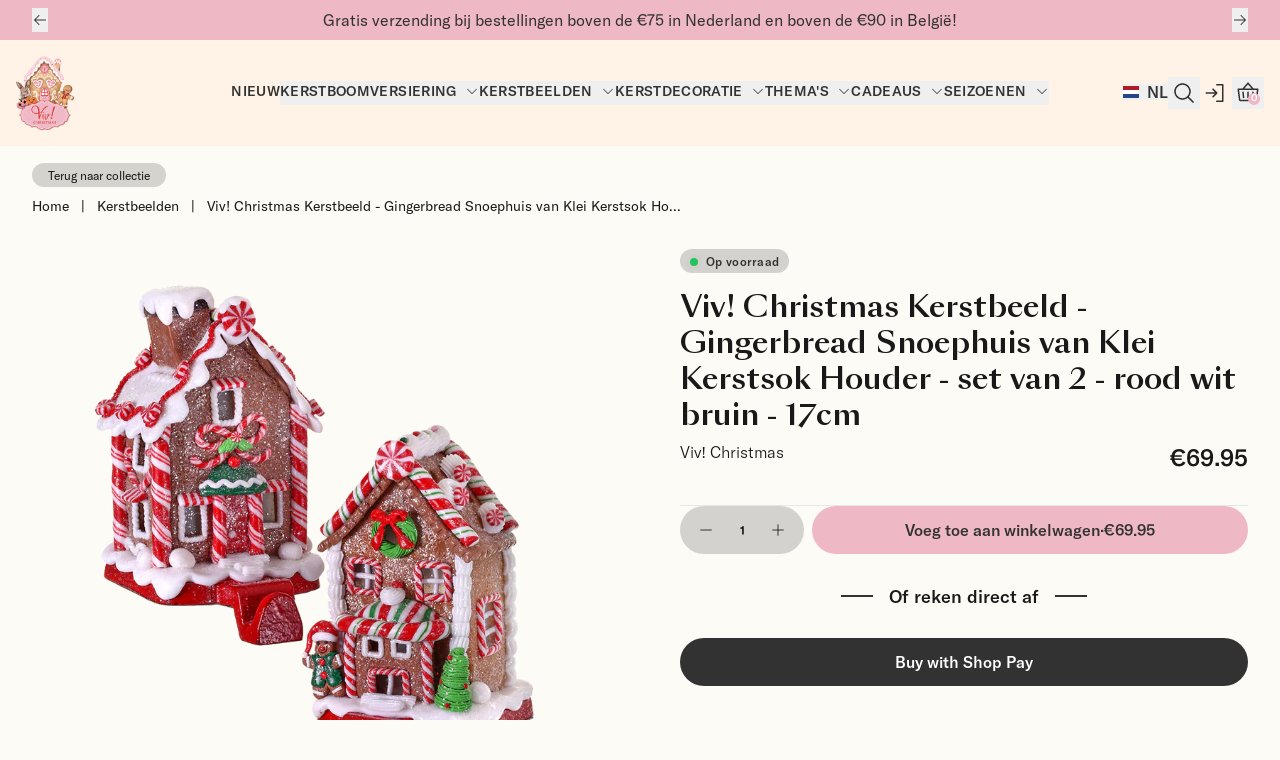

--- FILE ---
content_type: text/html
request_url: https://vivchristmas.com/products/viv-christmas-kerstbeeld-gingerbread-snoephuis-klei-kerstsok-houder-set-2-rood-wit-bruin-17cm
body_size: 37182
content:
<!DOCTYPE html><html lang="nl"><head><meta charSet="utf-8"/><meta name="viewport" content="width=device-width, initial-scale=1"/><meta name="description" content="Stap binnen in de betoverende wereld van Viv! Christmas met deze unieke set van twee gingerbread huisjes, perfect ontworpen als kerstsokhouders. Deze ch..."/><meta property="og:description" content="Stap binnen in de betoverende wereld van Viv! Christmas met deze unieke set van twee gingerbread huisjes, perfect ontworpen als kerstsokhouders. Deze ch..."/><meta property="twitter:description" content="Stap binnen in de betoverende wereld van Viv! Christmas met deze unieke set van twee gingerbread huisjes, perfect ontworpen als kerstsokhouders. Deze ch..."/><script type="application/ld+json">[{"@context":"https://schema.org","@type":"Organization","name":"Viv! Christmas","sameAs":["https://www.facebook.com/vivchristmas/","https://instagram.com/vivchristmas","","",""],"url":"https://vivchristmas.com/products/viv-christmas-kerstbeeld-gingerbread-snoephuis-klei-kerstsok-houder-set-2-rood-wit-bruin-17cm"},{"@context":"https://schema.org","@type":"BreadcrumbList","itemListElement":[{"@type":"ListItem","item":"https://vivchristmas.com/products","name":"Products","position":1},{"@type":"ListItem","name":"Viv! Christmas Kerstbeeld - Gingerbread Snoephuis van Klei Kerstsok Houder - set van 2 - rood wit bruin - 17cm","position":2}]},{"@context":"https://schema.org","@type":"Product","brand":{"@type":"Brand","name":"Viv! Christmas"},"description":"Stap binnen in de betoverende wereld van Viv! Christmas met deze unieke set van twee gingerbread huisjes, perfect ontworpen als kerstsokhouders. Deze ch...","image":["https://cdn.shopify.com/s/files/1/0769/2304/4150/files/RGMTX62594-MULT.png?v=1715875259"],"name":"Viv! Christmas Kerstbeeld - Gingerbread Snoephuis van Klei Kerstsok Houder - set van 2 - rood wit bruin - 17cm","offers":[{"@type":"Offer","availability":"https://schema.org/InStock","price":69.95,"priceCurrency":"EUR","sku":"RGMTX62594","url":"https://vivchristmas.com/products/viv-christmas-kerstbeeld-gingerbread-snoephuis-klei-kerstsok-houder-set-2-rood-wit-bruin-17cm?Material=Polymeer+Klei\u0026Color=Rood+Multi"}],"sku":"RGMTX62594","url":"https://vivchristmas.com/products/viv-christmas-kerstbeeld-gingerbread-snoephuis-klei-kerstsok-houder-set-2-rood-wit-bruin-17cm"}]</script><meta name="robots" content="index,follow"/><title>Viv! Christmas Kerstbeeld - Gingerbread Snoephuis van Klei Kerstsok Houder - set van 2 - rood wit bruin - 17cm | Viv! Christmas</title><meta property="og:title" content="Viv! Christmas Kerstbeeld - Gingerbread Snoephuis van Klei Kerstsok Houder - set van 2 - rood wit bruin - 17cm | Viv! Christmas"/><meta property="twitter:title" content="Viv! Christmas Kerstbeeld - Gingerbread Snoephuis van Klei Kerstsok Houder - set van 2 - rood wit bruin - 17cm | Viv! Christmas"/><link rel="canonical" href="https://vivchristmas.com/products/viv-christmas-kerstbeeld-gingerbread-snoephuis-klei-kerstsok-houder-set-2-rood-wit-bruin-17cm"/><meta property="og:url" content="https://vivchristmas.com/products/viv-christmas-kerstbeeld-gingerbread-snoephuis-klei-kerstsok-houder-set-2-rood-wit-bruin-17cm"/><meta property="og:image:url" content="https://cdn.shopify.com/s/files/1/0769/2304/4150/files/RGMTX62594-MULT.png?v=1715875259"/><meta property="og:image:secure_url" content="https://cdn.shopify.com/s/files/1/0769/2304/4150/files/RGMTX62594-MULT.png?v=1715875259"/><meta property="og:image:type" content="image/jpeg"/><meta property="og:image:width" content="1000"/><meta property="og:image:height" content="1000"/><link rel="stylesheet" href="https://cdn.shopify.com/oxygen-v2/25208/9457/19444/2688360/assets/app-X8hdLVRA.css"/><link rel="preconnect" href="https://cdn.shopify.com"/><link rel="preconnect" href="https://shop.app"/><link rel="icon" type="image/svg+xml" href="/favicon.ico"/><link rel="icon" type="image/png" sizes="32x32" href="/favicon-32x32.png"/><link rel="icon" type="image/png" sizes="16x16" href="/favicon-16x16.png"/><link rel="apple-touch-icon" sizes="180x180" href="/apple-touch-icon.png"/></head><body class="relative"><script nonce="7efcd522f3b4aca538a87b5f64ad6752">
            (function(w, d, s, l, i) {
              w[l] = w[l] || [];
              w[l].push({
                  'gtm.start': new Date().getTime(),
                  event: 'gtm.js'
              });
              var f = d.getElementsByTagName(s)[0],
                  j = d.createElement(s),
                  dl = l != 'dataLayer' ? '&l=' + l : '';
              j.async = true;
              j.src = 'https://www.googletagmanager.com/gtm.js?id=' + i + dl + '&gtm_auth=5LrkrWUYk3yO8QfLDhez9w&gtm_preview=env-1';
              if ('7efcd522f3b4aca538a87b5f64ad6752') {
                j.setAttribute('nonce', '7efcd522f3b4aca538a87b5f64ad6752');
              }
              f.parentNode.insertBefore(j, f);
            })(window, document, 'script', 'dataLayer', 'GTM-5LQDKD6');
          </script><noscript><iframe title="Google Tag Manager" src="https://www.googletagmanager.com/ns.html?id=GTM-5LQDKD6" height="0" width="0" style="display:none;visibility:hidden"></iframe></noscript><div class="flex flex-col min-h-screen"><div><a href="#mainContent" class="sr-only">Skip to content</a></div><div class="bg-primary py-2 justify-between w-full px-4 md:px-6 lg:px-8 overflow-hidden hidden lg:flex"><button aria-label="Previous banner" class="arrow-left"><svg xmlns="http://www.w3.org/2000/svg" width="1em" height="1em" fill="currentColor" viewBox="0 0 256 256" class="text-black"><path d="M224,128a8,8,0,0,1-8,8H59.31l58.35,58.34a8,8,0,0,1-11.32,11.32l-72-72a8,8,0,0,1,0-11.32l72-72a8,8,0,0,1,11.32,11.32L59.31,120H216A8,8,0,0,1,224,128Z"></path></svg></button><p class="text-black w-full text-center text-sm md:text-base" style="animation:slide-in-left 0.5s forwards">Gratis verzending bij bestellingen boven de €75 in Nederland en boven de €90 in België!</p><button aria-label="Next banner" class="arrow-right"><svg xmlns="http://www.w3.org/2000/svg" width="1em" height="1em" fill="currentColor" viewBox="0 0 256 256" class="text-black"><path d="M221.66,133.66l-72,72a8,8,0,0,1-11.32-11.32L196.69,136H40a8,8,0,0,1,0-16H196.69L138.34,61.66a8,8,0,0,1,11.32-11.32l72,72A8,8,0,0,1,221.66,133.66Z"></path></svg></button></div><header class="bg-contrast text-black hidden h-full lg:block sticky transition duration-300 backdrop-blur-lg z-50 top-0 leading-none"><div class="container lg:flex items-center justify-between w-full leading-none min-h-nav py-4"><div class="flex flex-1 gap-12"><a class="font-medium flex items-center justify-center" href="/" data-discover="true"><img src="https://cdn.shopify.com/oxygen-v2/25208/9457/19444/2688360/assets/logo-DT-rsAjm.png" alt="Viv! Christmas Logo" loading="eager" width="58" height="58"/></a></div><nav class="flex gap-8"><div class="flex items-center desktopHeader-link"><a class="pb-1 uppercase font-body font-medium tracking-wide text-sm" href="/collections/nieuw" data-discover="true">Nieuw</a></div><button class="pb-1 uppercase font-body font-medium tracking-wide flex items-center text-sm"><div>Kerstboomversiering</div><svg xmlns="http://www.w3.org/2000/svg" width="1em" height="1em" fill="currentColor" viewBox="0 0 256 256" class="ml-2"><path d="M213.66,101.66l-80,80a8,8,0,0,1-11.32,0l-80-80A8,8,0,0,1,53.66,90.34L128,164.69l74.34-74.35a8,8,0,0,1,11.32,11.32Z"></path></svg></button><button class="pb-1 uppercase font-body font-medium tracking-wide flex items-center text-sm"><div>Kerstbeelden</div><svg xmlns="http://www.w3.org/2000/svg" width="1em" height="1em" fill="currentColor" viewBox="0 0 256 256" class="ml-2"><path d="M213.66,101.66l-80,80a8,8,0,0,1-11.32,0l-80-80A8,8,0,0,1,53.66,90.34L128,164.69l74.34-74.35a8,8,0,0,1,11.32,11.32Z"></path></svg></button><button class="pb-1 uppercase font-body font-medium tracking-wide flex items-center text-sm"><div>Kerstdecoratie</div><svg xmlns="http://www.w3.org/2000/svg" width="1em" height="1em" fill="currentColor" viewBox="0 0 256 256" class="ml-2"><path d="M213.66,101.66l-80,80a8,8,0,0,1-11.32,0l-80-80A8,8,0,0,1,53.66,90.34L128,164.69l74.34-74.35a8,8,0,0,1,11.32,11.32Z"></path></svg></button><button class="pb-1 uppercase font-body font-medium tracking-wide flex items-center text-sm"><div>Thema&#x27;s</div><svg xmlns="http://www.w3.org/2000/svg" width="1em" height="1em" fill="currentColor" viewBox="0 0 256 256" class="ml-2"><path d="M213.66,101.66l-80,80a8,8,0,0,1-11.32,0l-80-80A8,8,0,0,1,53.66,90.34L128,164.69l74.34-74.35a8,8,0,0,1,11.32,11.32Z"></path></svg></button><button class="pb-1 uppercase font-body font-medium tracking-wide flex items-center text-sm"><div>Cadeaus</div><svg xmlns="http://www.w3.org/2000/svg" width="1em" height="1em" fill="currentColor" viewBox="0 0 256 256" class="ml-2"><path d="M213.66,101.66l-80,80a8,8,0,0,1-11.32,0l-80-80A8,8,0,0,1,53.66,90.34L128,164.69l74.34-74.35a8,8,0,0,1,11.32,11.32Z"></path></svg></button><button class="pb-1 uppercase font-body font-medium tracking-wide flex items-center text-sm"><div>Seizoenen</div><svg xmlns="http://www.w3.org/2000/svg" width="1em" height="1em" fill="currentColor" viewBox="0 0 256 256" class="ml-2"><path d="M213.66,101.66l-80,80a8,8,0,0,1-11.32,0l-80-80A8,8,0,0,1,53.66,90.34L128,164.69l74.34-74.35a8,8,0,0,1,11.32,11.32Z"></path></svg></button></nav><div class="flex-1 flex justify-end gap-1"><section class="relative flex items-center justify-center w-fit h-8 focus:ring-primary/5"><div class="relative"><button type="button" aria-haspopup="dialog" aria-expanded="false" aria-controls="radix-:R9sckl5:" data-state="closed"><div class="font-medium flex space-x-2 items-center"><img src="https://cdn.jsdelivr.net/gh/lipis/flag-icons/flags/4x3/nl.svg" style="display:inline-block;width:1em;height:1em;vertical-align:middle"/><span class="inline-block"> <!-- -->NL</span></div></button></div></section><button aria-label="Open Search" type="button" class="relative flex items-center justify-center w-8 h-8 focus:ring-primary/5 cursor-pointer"><svg xmlns="http://www.w3.org/2000/svg" width="24" height="24" fill="currentColor" viewBox="0 0 256 256"><path d="M229.66,218.34l-50.07-50.06a88.11,88.11,0,1,0-11.31,11.31l50.06,50.07a8,8,0,0,0,11.32-11.32ZM40,112a72,72,0,1,1,72,72A72.08,72.08,0,0,1,40,112Z"></path></svg></button><!--$--><a class="relative flex items-center justify-center w-8 h-8 focus:ring-primary/5" aria-label="account" href="/account/login" data-discover="true"><svg xmlns="http://www.w3.org/2000/svg" width="24" height="24" fill="currentColor" viewBox="0 0 256 256" aria-hidden="true"><path d="M141.66,133.66l-40,40a8,8,0,0,1-11.32-11.32L116.69,136H24a8,8,0,0,1,0-16h92.69L90.34,93.66a8,8,0,0,1,11.32-11.32l40,40A8,8,0,0,1,141.66,133.66ZM200,32H136a8,8,0,0,0,0,16h56V208H136a8,8,0,0,0,0,16h64a8,8,0,0,0,8-8V40A8,8,0,0,0,200,32Z"></path></svg></a><!--/$--><!--$--><a class="relative flex items-center justify-center w-8 h-8 focus:ring-primary/5" href="/cart" data-discover="true"><svg xmlns="http://www.w3.org/2000/svg" width="24" height="24" fill="currentColor" viewBox="0 0 256 256" aria-hidden="true"><path d="M136,120v56a8,8,0,0,1-16,0V120a8,8,0,0,1,16,0Zm36.84-.8-5.6,56A8,8,0,0,0,174.4,184a7.32,7.32,0,0,0,.81,0,8,8,0,0,0,7.95-7.2l5.6-56a8,8,0,0,0-15.92-1.6Zm-89.68,0a8,8,0,0,0-15.92,1.6l5.6,56a8,8,0,0,0,8,7.2,7.32,7.32,0,0,0,.81,0,8,8,0,0,0,7.16-8.76ZM239.93,89.06,224.86,202.12A16.06,16.06,0,0,1,209,216H47a16.06,16.06,0,0,1-15.86-13.88L16.07,89.06A8,8,0,0,1,24,80H68.37L122,18.73a8,8,0,0,1,12,0L187.63,80H232a8,8,0,0,1,7.93,9.06ZM89.63,80h76.74L128,36.15ZM222.86,96H33.14L47,200H209Z"></path></svg><div class="absolute bottom-1 right-1 text-[0.625rem] font-medium subpixel-antialiased h-3 min-w-[0.75rem] flex items-center justify-center leading-none text-center rounded-full w-auto px-[0.125rem] pb-px text-white bg-primary"><span>0</span></div></a><!--/$--></div></div></header><header class="flex lg:hidden items-center h-nav fixed z-50 top-0 justify-between w-full leading-none gap-4 bg-contrast text-black container py-3"><div class="flex items-center justify-start w-full gap-4"><button aria-label="Open Mobile Menu" class="relative flex items-center justify-center w-8 h-8"><svg xmlns="http://www.w3.org/2000/svg" width="1em" height="1em" fill="currentColor" viewBox="0 0 256 256" class="h-8 w-8"><path d="M224,128a8,8,0,0,1-8,8H40a8,8,0,0,1,0-16H216A8,8,0,0,1,224,128ZM40,72H216a8,8,0,0,0,0-16H40a8,8,0,0,0,0,16ZM216,184H40a8,8,0,0,0,0,16H216a8,8,0,0,0,0-16Z"></path></svg></button></div><a class="flex items-center self-stretch leading-[3rem] md:leading-[4rem] justify-center flex-grow w-full h-full" href="/" data-discover="true"><img src="https://cdn.shopify.com/oxygen-v2/25208/9457/19444/2688360/assets/logo-DT-rsAjm.png" alt="Viv! Christmas Logo" loading="eager" width="38" height="38" class="block"/></a><div class="flex items-center justify-end w-full gap-1"><button type="button" class="relative flex items-center justify-center w-8 h-8 focus:ring-primary/5 cursor-pointer" aria-label="Open Search"><svg xmlns="http://www.w3.org/2000/svg" width="24" height="24" fill="currentColor" viewBox="0 0 256 256"><path d="M229.66,218.34l-50.07-50.06a88.11,88.11,0,1,0-11.31,11.31l50.06,50.07a8,8,0,0,0,11.32-11.32ZM40,112a72,72,0,1,1,72,72A72.08,72.08,0,0,1,40,112Z"></path></svg></button><!--$--><a class="relative flex items-center justify-center w-8 h-8" aria-label="account" href="/account/login" data-discover="true"><svg xmlns="http://www.w3.org/2000/svg" width="24" height="24" fill="currentColor" viewBox="0 0 256 256" aria-hidden="true"><path d="M141.66,133.66l-40,40a8,8,0,0,1-11.32-11.32L116.69,136H24a8,8,0,0,1,0-16h92.69L90.34,93.66a8,8,0,0,1,11.32-11.32l40,40A8,8,0,0,1,141.66,133.66ZM200,32H136a8,8,0,0,0,0,16h56V208H136a8,8,0,0,0,0,16h64a8,8,0,0,0,8-8V40A8,8,0,0,0,200,32Z"></path></svg></a><!--/$--><!--$--><a class="relative flex items-center justify-center w-8 h-8 focus:ring-primary/5" href="/cart" data-discover="true"><svg xmlns="http://www.w3.org/2000/svg" width="24" height="24" fill="currentColor" viewBox="0 0 256 256" aria-hidden="true"><path d="M136,120v56a8,8,0,0,1-16,0V120a8,8,0,0,1,16,0Zm36.84-.8-5.6,56A8,8,0,0,0,174.4,184a7.32,7.32,0,0,0,.81,0,8,8,0,0,0,7.95-7.2l5.6-56a8,8,0,0,0-15.92-1.6Zm-89.68,0a8,8,0,0,0-15.92,1.6l5.6,56a8,8,0,0,0,8,7.2,7.32,7.32,0,0,0,.81,0,8,8,0,0,0,7.16-8.76ZM239.93,89.06,224.86,202.12A16.06,16.06,0,0,1,209,216H47a16.06,16.06,0,0,1-15.86-13.88L16.07,89.06A8,8,0,0,1,24,80H68.37L122,18.73a8,8,0,0,1,12,0L187.63,80H232a8,8,0,0,1,7.93,9.06ZM89.63,80h76.74L128,36.15ZM222.86,96H33.14L47,200H209Z"></path></svg><div class="absolute bottom-1 right-1 text-[0.625rem] font-medium subpixel-antialiased h-3 min-w-[0.75rem] flex items-center justify-center leading-none text-center rounded-full w-auto px-[0.125rem] pb-px text-white bg-primary"><span>0</span></div></a><!--/$--></div></header><main role="main" id="mainContent" class="flex-grow"><section class="w-full gap-4 md:gap-8 grid px-4 md:px-8 border-none mt-12 md:mt-[62px] lg:mt-4"><div><button type="button" class="rounded-full bg-black/20 py-1 px-4 text-xs hover:bg-primary hover:text-white transition-colors duration-200 mb-1.5 mt-4 md:mt-0">Terug naar collectie</button><nav aria-label="breadcrumbs"><ol class="list-none p-0 flex sm:inline-flex sm:flex-row text-sm overflow-hidden"><li class="whitespace-nowrap"><a class="hover:text-primary font-normal break-words overflow-hidden" aria-current="page" href="/" data-discover="true">Home</a><span class="px-3">|</span></li><li class="whitespace-nowrap"><a class="hover:text-primary font-normal break-words overflow-hidden" aria-current="page" href="/collections/kerstbeelden-kerstfiguren" data-discover="true">Kerstbeelden</a><span class="px-3">|</span></li><li class="overflow-hidden line-clamp-1"><a class="hover:text-primary font-normal break-words overflow-hidden" aria-current="page" href="/products/viv-christmas-kerstbeeld-gingerbread-snoephuis-klei-kerstsok-houder-set-2-rood-wit-bruin-17cm" data-discover="true">Viv! Christmas Kerstbeeld - Gingerbread Snoephuis van Klei Kerstsok Ho...</a></li></ol></nav></div><div class="grid items-start md:gap-6 lg:gap-20 md:grid-cols-2 lg:grid-cols-4"><div class="swimlane md:grid-flow-row hiddenScroll md:p-0 md:overflow-x-auto md:grid-cols-2 w-full lg:col-span-2 lg:col-span-2"><div class="md:col-span-2  aspect-square snap-center card-image w-mobileGallery md:w-full"><img alt="Product image" decoding="async" height="100" loading="eager" sizes="(min-width: 48em) 60vw, 90vw" src="https://cdn.shopify.com/s/files/1/0769/2304/4150/files/RGMTX62594-MULT.png?v=1715875259&amp;width=100&amp;height=100&amp;crop=center" srcSet="https://cdn.shopify.com/s/files/1/0769/2304/4150/files/RGMTX62594-MULT.png?v=1715875259&amp;width=200&amp;height=200&amp;crop=center 200w, https://cdn.shopify.com/s/files/1/0769/2304/4150/files/RGMTX62594-MULT.png?v=1715875259&amp;width=400&amp;height=400&amp;crop=center 400w, https://cdn.shopify.com/s/files/1/0769/2304/4150/files/RGMTX62594-MULT.png?v=1715875259&amp;width=600&amp;height=600&amp;crop=center 600w, https://cdn.shopify.com/s/files/1/0769/2304/4150/files/RGMTX62594-MULT.png?v=1715875259&amp;width=800&amp;height=800&amp;crop=center 800w, https://cdn.shopify.com/s/files/1/0769/2304/4150/files/RGMTX62594-MULT.png?v=1715875259&amp;width=1000&amp;height=1000&amp;crop=center 1000w" width="100" class="object-cover w-full h-full aspect-square fadeIn" style="width:100%;aspect-ratio:1000/1000"/></div><div class="md:col-span-1 md:aspect-[4/5] aspect-square snap-center card-image w-mobileGallery md:w-full"><img alt="Product image" decoding="async" height="125" loading="lazy" sizes="(min-width: 48em) 30vw, 90vw" src="https://cdn.shopify.com/s/files/1/0769/2304/4150/files/IMG_8481copy.jpg?v=1715875259&amp;width=100&amp;height=125&amp;crop=center" srcSet="https://cdn.shopify.com/s/files/1/0769/2304/4150/files/IMG_8481copy.jpg?v=1715875259&amp;width=200&amp;height=250&amp;crop=center 200w, https://cdn.shopify.com/s/files/1/0769/2304/4150/files/IMG_8481copy.jpg?v=1715875259&amp;width=400&amp;height=500&amp;crop=center 400w, https://cdn.shopify.com/s/files/1/0769/2304/4150/files/IMG_8481copy.jpg?v=1715875259&amp;width=600&amp;height=750&amp;crop=center 600w, https://cdn.shopify.com/s/files/1/0769/2304/4150/files/IMG_8481copy.jpg?v=1715875259&amp;width=800&amp;height=1000&amp;crop=center 800w" width="100" class="object-cover w-full h-full aspect-square fadeIn" style="width:100%;aspect-ratio:4/5"/></div><div class="md:col-span-1 md:aspect-[4/5] aspect-square snap-center card-image w-mobileGallery md:w-full"><img alt="Product image" decoding="async" height="125" loading="lazy" sizes="(min-width: 48em) 30vw, 90vw" src="https://cdn.shopify.com/s/files/1/0769/2304/4150/files/IMG_8482copy.jpg?v=1715875259&amp;width=100&amp;height=125&amp;crop=center" srcSet="https://cdn.shopify.com/s/files/1/0769/2304/4150/files/IMG_8482copy.jpg?v=1715875259&amp;width=200&amp;height=250&amp;crop=center 200w, https://cdn.shopify.com/s/files/1/0769/2304/4150/files/IMG_8482copy.jpg?v=1715875259&amp;width=400&amp;height=500&amp;crop=center 400w, https://cdn.shopify.com/s/files/1/0769/2304/4150/files/IMG_8482copy.jpg?v=1715875259&amp;width=600&amp;height=750&amp;crop=center 600w, https://cdn.shopify.com/s/files/1/0769/2304/4150/files/IMG_8482copy.jpg?v=1715875259&amp;width=800&amp;height=1000&amp;crop=center 800w" width="100" class="object-cover w-full h-full aspect-square fadeIn" style="width:100%;aspect-ratio:4/5"/></div></div><div class="sticky md:-mb-nav md:top-[6rem] md:-translate-y-nav md:min-h-screen md:pt-nav lg:col-span-2 hiddenScroll md:overflow-y-scroll"><section class="flex flex-col w-full max-w-xl gap-2 md:gap-8 md:mx-auto md:max-w-sm md:px-0 lg:max-w-none"><div class="grid gap-2"><div class="flex flex-col max-w-fit mb-2"><span class="px-2.5 py-1 text-xs font-medium rounded-full bg-black/20 text-black tracking-wide"><span class="relative inline-flex w-2 h-2 mr-2 rounded-full bg-green-500"><span class="absolute inline-flex w-full h-full duration-[2000ms]  rounded-full animate-ping bg-green-700"></span></span><span>Op voorraad</span></span></div><h1 class="max-w-prose font-medium text-heading whitespace-normal !text-3xl">Viv! Christmas Kerstbeeld - Gingerbread Snoephuis van Klei Kerstsok Houder - set van 2 - rood wit bruin - 17cm</h1><div class="flex justify-between"><span class="max-w-prose whitespace-pre-wrap inherit text-copy font-light">Viv! Christmas</span><span class="text-2xl font-medium text-right">€69.95</span></div><hr class="mt-6"/></div><div class="grid gap-4 sm:gap-6 md:gap-8 lg:gap-10 mt-6 md:mt-0"><div class="grid gap-2 sm:gap-4 md:gap-6 lg:gap-8"><div class="grid items-stretch gap-2 sm:gap-4 md:gap-6"><div class="flex flex-col lg:flex-row space-y-5 lg:space-y-0 lg:space-x-2"><div class="inline-flex items-center rounded-full whitespace-nowrap justify-between bg-black/20"><div role="button" tabindex="0" class="flex items-center justify-center h-full w-full px-5 py-5 md:py-3 text-textBlack outline-none cursor-pointer select-none hover:bg-primary/30 rounded-l-full transition-colors duration-300"><svg class="w-3 h-3" role="presentation" viewBox="0 0 16 2"><path d="M1,1 L15,1" stroke="currentColor" fill="none" fill-rule="evenodd" stroke-linecap="square"></path></svg></div><input type="numeric" class="inline-block w-5 p-0 text-xs font-medium text-center text-textBlack bg-transparent border-0 focus:outline-none focus:border-0" min="1" max="99" value="1"/><div role="button" tabindex="0" class="px-5 py-5 md:py-3 h-full w-full flex items-center justify-center text-textBlack cursor-pointer outline-none select-none hover:bg-primary/30 rounded-r-full transition-colors duration-300"><svg class="w-3 h-3" role="presentation" viewBox="0 0 16 16"><g stroke="currentColor" fill="none" fill-rule="evenodd" stroke-linecap="square"><path d="M8,1 L8,15"></path><path d="M1,8 L15,8"></path></g></svg></div></div><div class="w-full"><form method="post" action="/cart" data-discover="true"><input type="hidden" name="cartFormInput" value="{&quot;action&quot;:&quot;LinesAdd&quot;,&quot;inputs&quot;:{&quot;lines&quot;:[{&quot;merchandiseId&quot;:&quot;gid://shopify/ProductVariant/48302109360438&quot;,&quot;quantity&quot;:1,&quot;selectedVariant&quot;:{&quot;id&quot;:&quot;gid://shopify/ProductVariant/48302109360438&quot;,&quot;availableForSale&quot;:true,&quot;quantityAvailable&quot;:7,&quot;sellingPlanAllocations&quot;:{&quot;nodes&quot;:[]},&quot;selectedOptions&quot;:[{&quot;name&quot;:&quot;Material&quot;,&quot;value&quot;:&quot;Polymeer Klei&quot;},{&quot;name&quot;:&quot;Color&quot;,&quot;value&quot;:&quot;Rood Multi&quot;}],&quot;image&quot;:{&quot;id&quot;:&quot;gid://shopify/ProductImage/48267947606326&quot;,&quot;url&quot;:&quot;https://cdn.shopify.com/s/files/1/0769/2304/4150/files/RGMTX62594-MULT.png?v=1715875259&quot;,&quot;altText&quot;:null,&quot;width&quot;:1000,&quot;height&quot;:1000},&quot;price&quot;:{&quot;amount&quot;:&quot;69.95&quot;,&quot;currencyCode&quot;:&quot;EUR&quot;},&quot;compareAtPrice&quot;:null,&quot;sku&quot;:&quot;RGMTX62594&quot;,&quot;title&quot;:&quot;Polymeer Klei / Rood Multi&quot;,&quot;unitPrice&quot;:null,&quot;product&quot;:{&quot;title&quot;:&quot;Viv! Christmas Kerstbeeld - Gingerbread Snoephuis van Klei Kerstsok Houder - set van 2 - rood wit bruin - 17cm&quot;,&quot;handle&quot;:&quot;viv-christmas-kerstbeeld-gingerbread-snoephuis-klei-kerstsok-houder-set-2-rood-wit-bruin-17cm&quot;,&quot;tags&quot;:[&quot;blackfriday10&quot;,&quot;collection:cadeau-onder-70&quot;,&quot;collection:peperkoekhuisje-snoephuisje&quot;,&quot;Kerst&quot;,&quot;kerst_thema:santas-bake-shop&quot;,&quot;Kerstdecoraties&quot;,&quot;LevertijdEC&quot;,&quot;Nieuw&quot;]}}}]}}"/><input type="hidden" name="analytics" value="{&quot;products&quot;:[{&quot;productGid&quot;:&quot;gid://shopify/Product/9153793196342&quot;,&quot;variantGid&quot;:&quot;gid://shopify/ProductVariant/48302109360438&quot;,&quot;name&quot;:&quot;Viv! Christmas Kerstbeeld - Gingerbread Snoephuis van Klei Kerstsok Houder - set van 2 - rood wit bruin - 17cm&quot;,&quot;variantName&quot;:&quot;Polymeer Klei / Rood Multi&quot;,&quot;brand&quot;:&quot;Viv! Christmas&quot;,&quot;price&quot;:&quot;69.95&quot;,&quot;quantity&quot;:1}],&quot;totalValue&quot;:69.95}"/><button class="inline-block rounded-full font-medium text-center py-3 px-6 hover:bg-primary/90 transition-colors duration-200 bg-primary text-black w-full" type="submit" data-test="add-to-cart"><span class="max-w-prose whitespace-pre-wrap inherit text-copy flex items-center justify-center gap-2"><span>Voeg toe aan winkelwagen</span> <span>·</span> <span>€69.95</span></span></button></form></div></div><div class="items-center flex justify-center py-1"><div class="border w-8 border-black mr-4"></div><span class="font-medium text-lg text-center">Of reken direct af</span><div class="border w-8 border-black ml-4"></div></div><a class="bg-black py-3 text-center rounded-full hover:bg-opacity-90 transition-colors duration-300" href="https://checkout.vivchristmas.com/cart/48302109360438:1?payment=shop_pay"><span class="font-medium text-center text-white">Buy with Shop Pay</span></a></div></div><div class="w-fit pt-4 md:pt-0"><div><div class="flex flex-col space-y-1.5"><div class="inline-flex space-x-1 text-sm text-textBlack group"><svg xmlns="http://www.w3.org/2000/svg" width="1em" height="1em" fill="currentColor" viewBox="0 0 256 256" class="w-5 h-5 text-skin-accent" aria-hidden="true"><path d="M173.66,98.34a8,8,0,0,1,0,11.32l-56,56a8,8,0,0,1-11.32,0l-24-24a8,8,0,0,1,11.32-11.32L112,148.69l50.34-50.35A8,8,0,0,1,173.66,98.34ZM232,128A104,104,0,1,1,128,24,104.11,104.11,0,0,1,232,128Zm-16,0a88,88,0,1,0-88,88A88.1,88.1,0,0,0,216,128Z"></path></svg><span>Verzending v.a €4,95</span></div><div class="inline-flex space-x-1 text-sm text-textBlack group"><svg xmlns="http://www.w3.org/2000/svg" width="1em" height="1em" fill="currentColor" viewBox="0 0 256 256" class="w-5 h-5 text-skin-accent" aria-hidden="true"><path d="M173.66,98.34a8,8,0,0,1,0,11.32l-56,56a8,8,0,0,1-11.32,0l-24-24a8,8,0,0,1,11.32-11.32L112,148.69l50.34-50.35A8,8,0,0,1,173.66,98.34ZM232,128A104,104,0,1,1,128,24,104.11,104.11,0,0,1,232,128Zm-16,0a88,88,0,1,0-88,88A88.1,88.1,0,0,0,216,128Z"></path></svg><span>Gratis verzending bij bestellingen boven de €70</span></div><div class="inline-flex space-x-1 text-sm text-textBlack group"><svg xmlns="http://www.w3.org/2000/svg" width="1em" height="1em" fill="currentColor" viewBox="0 0 256 256" class="w-5 h-5 text-skin-accent" aria-hidden="true"><path d="M173.66,98.34a8,8,0,0,1,0,11.32l-56,56a8,8,0,0,1-11.32,0l-24-24a8,8,0,0,1,11.32-11.32L112,148.69l50.34-50.35A8,8,0,0,1,173.66,98.34ZM232,128A104,104,0,1,1,128,24,104.11,104.11,0,0,1,232,128Zm-16,0a88,88,0,1,0-88,88A88.1,88.1,0,0,0,216,128Z"></path></svg><span>Ophalen in winkel is mogelijk</span></div><div class="inline-flex space-x-1 text-sm text-textBlack group"><svg xmlns="http://www.w3.org/2000/svg" width="1em" height="1em" fill="currentColor" viewBox="0 0 256 256" class="w-5 h-5 text-skin-accent" aria-hidden="true"><path d="M173.66,98.34a8,8,0,0,1,0,11.32l-56,56a8,8,0,0,1-11.32,0l-24-24a8,8,0,0,1,11.32-11.32L112,148.69l50.34-50.35A8,8,0,0,1,173.66,98.34ZM232,128A104,104,0,1,1,128,24,104.11,104.11,0,0,1,232,128Zm-16,0a88,88,0,1,0-88,88A88.1,88.1,0,0,0,216,128Z"></path></svg><span>Kwaliteit gegarandeerd</span></div></div></div></div></div><hr class="mt-6"/><div class="prose overflow-auto break-words [overflow-wrap:anywhere]"><p>Stap binnen in de betoverende wereld van Viv! Christmas met deze unieke set van twee gingerbread huisjes, perfect ontworpen als kerstsokhouders. Deze charmante huisjes, met hun klassieke rood, wit en bruine accenten, lijken zo uit een zoet sprookjesboek te komen. Elk huisje is rijkelijk versierd met kleurrijke snoepjes, glanzend glazuur en glinsterende suiker-sneeuw, waardoor ze een feestelijk tintje aan je kerstdecoratie geven. </p>
<p>Het ophangen van kerstsokken is een geliefde Amerikaanse kersttraditie, en deze gingerbread huisjes maken het nog specialer. Plaats ze op je schouw, vensterbank of een ander gezellig plekje in huis, en gebruik ze om je kerstsokken op te hangen. Zo kunnen de kerstman en zijn helpers gemakkelijk hun weg vinden naar jouw sokken, klaar om gevuld te worden met verrassingen en lekkernijen. Deze exclusief uit Amerika geïmporteerde huisjes zijn slechts in beperkte aantallen beschikbaar in Europa, wat ze tot een uniek pronkstuk maakt. Voeg met Viv! Christmas niet alleen prachtige kerstversieringen toe aan je collectie, maar ook een vleugje authentieke kerstsfeer en magie.</p>
<p>Materiaal: Polymeer klei<br>Maat: ca. 16.5cm</p></div><!--$--><!--/$--></section></div></div></section><section class="w-full gap-4 md:gap-8 grid p-4 md:p-8 border-none"><div class="py-6 sm:py-8 lg:py-12 max-w-7xl"><button type="button" aria-hidden="true" style="position:fixed;top:1px;left:1px;width:1px;height:0;padding:0;margin:-1px;overflow:hidden;clip:rect(0, 0, 0, 0);white-space:nowrap;border-width:0"></button><div><div class="border-b border-gray-200"><div class="-mb-px flex flex-wrap space-x-24" role="tablist" aria-orientation="horizontal"><button class="border-primary text-primary whitespace-normal border-b-2 py-2 sm:py-6 text-sm font-medium" id="headlessui-tabs-tab-:Rmjgkl5:" role="tab" type="button" aria-selected="true" tabindex="0" data-headlessui-state="selected">Verzenden &amp; Retouren</button><button class="border-transparent text-gray-700 hover:border-gray-300 hover:text-gray-800 whitespace-normal border-b-2 py-2 sm:py-6 text-sm font-medium" id="headlessui-tabs-tab-:R16jgkl5:" role="tab" type="button" aria-selected="false" tabindex="-1" data-headlessui-state="">Viv! Christmas</button></div></div><div class="pt-6 sm:pt-10" id="headlessui-tabs-panel-:Rqjgkl5:" role="tabpanel" tabindex="0" data-headlessui-state="selected"><h3 class="sr-only">Verzenden &amp; Retouren</h3><dl><dt class="mt-2 sm:mt-5 font-medium text-gray-900">Naar welke landen verzenden jullie?</dt><dd class="prose mt-1 sm:mt-2 max-w-none"><p>Wij verzenden naar een groot aantal landen binnen Europa. Tijdens het afrekenen kun je eenvoudig je land selecteren. Staat jouw bestemming er niet tussen? Neem dan contact op met onze klantenservice voor de mogelijkheden.</p></dd><dt class="mt-2 sm:mt-5 font-medium text-gray-900">Wat zijn de verzendkosten?</dt><dd class="prose mt-1 sm:mt-2 max-w-none"><p>Binnen Nederland verzenden wij gratis vanaf €75 (daaronder €5,95) en naar België gratis vanaf €90 (daaronder €7,95).</p></dd><dt class="mt-2 sm:mt-5 font-medium text-gray-900">Wat is de levertijd?</dt><dd class="prose mt-1 sm:mt-2 max-w-none"><p>Bestel je op een werkdag vóór 15.00 uur, dan wordt je pakket meestal nog dezelfde dag verzonden. Levering vindt plaats van dinsdag t/m zaterdag.</p></dd><dt class="mt-2 sm:mt-5 font-medium text-gray-900">Kan ik mijn bestelling retourneren?</dt><dd class="prose mt-1 sm:mt-2 max-w-none"><p>Je kunt je bestelling binnen 14 dagen na ontvangst retourneren. Voor retouren rekenen wij een bijdrage van €5,95 (Nederland) of €8,95 (België), die wordt ingehouden op het terug te betalen bedrag.</p></dd></dl></div><span aria-hidden="true" id="headlessui-tabs-panel-:R1ajgkl5:" role="tabpanel" tabindex="-1" style="position:fixed;top:1px;left:1px;width:1px;height:0;padding:0;margin:-1px;overflow:hidden;clip:rect(0, 0, 0, 0);white-space:nowrap;border-width:0"></span></div></div></section><section class="w-full gap-4 md:gap-8 grid py-4 md:py-8 lg:py-12 border-none"><!--$--><div class="px-4 md:px-8 lg:px-12 overflow-hidden"><div class="relative flex justify-between items-center transitio"><h2 class="whitespace-pre-wrap max-w-prose font-medium text-heading mb-6">Gerelateerde producten</h2><div class="embla__buttons space-x-2 hidden md:flex"><button class="embla__button embla__button--prev" type="button" disabled=""><svg xmlns="http://www.w3.org/2000/svg" width="1em" height="1em" fill="currentColor" viewBox="0 0 256 256"><path d="M165.66,202.34a8,8,0,0,1-11.32,11.32l-80-80a8,8,0,0,1,0-11.32l80-80a8,8,0,0,1,11.32,11.32L91.31,128Z"></path></svg></button><button class="embla__button embla__button--next" type="button" disabled=""><svg xmlns="http://www.w3.org/2000/svg" width="1em" height="1em" fill="currentColor" viewBox="0 0 256 256"><path d="M181.66,133.66l-80,80a8,8,0,0,1-11.32-11.32L164.69,128,90.34,53.66a8,8,0,0,1,11.32-11.32l80,80A8,8,0,0,1,181.66,133.66Z"></path></svg></button></div></div><div class="embla"><div class="embla__viewport"><div class="embla__container pt-6 pb-14 md:py-10"><div class="embla__slide--products"><div class="flex flex-col relative"><a href="/products/viv-christmas-kerst-kussen-gingerbread-huis-bruin-wit-rood-vierkant-40x40cm" data-discover="true"><div class="grid gap-4 snap-start"><div class="card-image aspect-square"><img alt="Picture of Viv! Christmas Kerst Kussen - Gingerbread Huis - bruin wit rood - vierkant - 40x40cm" decoding="async" height="100" loading="lazy" sizes="(min-width: 64em) 25vw, (min-width: 48em) 30vw, 45vw" src="https://cdn.shopify.com/s/files/1/0769/2304/4150/files/248678.png?v=1715871856&amp;width=100&amp;height=100&amp;crop=center" srcSet="https://cdn.shopify.com/s/files/1/0769/2304/4150/files/248678.png?v=1715871856&amp;width=200&amp;height=200&amp;crop=center 200w, https://cdn.shopify.com/s/files/1/0769/2304/4150/files/248678.png?v=1715871856&amp;width=400&amp;height=400&amp;crop=center 400w, https://cdn.shopify.com/s/files/1/0769/2304/4150/files/248678.png?v=1715871856&amp;width=600&amp;height=600&amp;crop=center 600w, https://cdn.shopify.com/s/files/1/0769/2304/4150/files/248678.png?v=1715871856&amp;width=800&amp;height=800&amp;crop=center 800w, https://cdn.shopify.com/s/files/1/0769/2304/4150/files/248678.png?v=1715871856&amp;width=1000&amp;height=1000&amp;crop=center 1000w" width="100" class="object-cover w-full absolute top-0 transition-opacity duration-300 opacity-100" style="width:100%;aspect-ratio:1/1"/></div><div class="grid gap-1"><h3 class="max-w-prose whitespace-pre-wrap text-copy w-full overflow-hidden  text-black tracking-wider font-body font-medium line-clamp-2">Viv! Christmas Kerst Kussen - Gingerbread Huis - bruin wit rood - vierkant - 40x40cm</h3><p class="max-w-prose whitespace-pre-wrap inherit text-copy font-light">Viv! Christmas</p><div class="flex gap-4 justify-end"><span class="max-w-prose whitespace-pre-wrap inherit text-copy flex gap-4 font-medium"><div>€22.95</div></span></div></div></div></a><div class="w-full"><form method="post" action="/cart" data-discover="true"><input type="hidden" name="cartFormInput" value="{&quot;action&quot;:&quot;LinesAdd&quot;,&quot;inputs&quot;:{&quot;lines&quot;:[{&quot;quantity&quot;:1,&quot;merchandiseId&quot;:&quot;gid://shopify/ProductVariant/48299630559542&quot;,&quot;selectedVariant&quot;:{&quot;id&quot;:&quot;gid://shopify/ProductVariant/48299630559542&quot;,&quot;availableForSale&quot;:true,&quot;sellingPlanAllocations&quot;:{&quot;nodes&quot;:[]},&quot;image&quot;:{&quot;url&quot;:&quot;https://cdn.shopify.com/s/files/1/0769/2304/4150/files/248678.png?v=1715871856&quot;,&quot;altText&quot;:null,&quot;width&quot;:1000,&quot;height&quot;:1000},&quot;price&quot;:{&quot;amount&quot;:&quot;22.95&quot;,&quot;currencyCode&quot;:&quot;EUR&quot;},&quot;compareAtPrice&quot;:null,&quot;selectedOptions&quot;:[{&quot;name&quot;:&quot;Material&quot;,&quot;value&quot;:&quot;Stof&quot;},{&quot;name&quot;:&quot;Color&quot;,&quot;value&quot;:&quot;Rood Multi&quot;}],&quot;product&quot;:{&quot;handle&quot;:&quot;viv-christmas-kerst-kussen-gingerbread-huis-bruin-wit-rood-vierkant-40x40cm&quot;,&quot;title&quot;:&quot;Viv! Christmas Kerst Kussen - Gingerbread Huis - bruin wit rood - vierkant - 40x40cm&quot;,&quot;vendor&quot;:&quot;Viv! Christmas&quot;}}}]}}"/><input type="hidden" name="analytics" value="{&quot;products&quot;:[{&quot;productGid&quot;:&quot;gid://shopify/Product/9153114177846&quot;,&quot;variantGid&quot;:&quot;gid://shopify/ProductVariant/48299630559542&quot;,&quot;name&quot;:&quot;Viv! Christmas Kerst Kussen - Gingerbread Huis - bruin wit rood - vierkant - 40x40cm&quot;,&quot;brand&quot;:&quot;Viv! Christmas&quot;,&quot;price&quot;:&quot;22.95&quot;,&quot;quantity&quot;:1}],&quot;totalValue&quot;:22.95}"/><button class="absolute top-2 right-2 z-[40] bg-primary text-white py-1.5 transition-opacity duration-300 rounded !w-12 h-12 opacity-0" type="submit"><span class="max-w-prose whitespace-pre-wrap inherit text-copy flex items-center justify-center uppercase tracking-wide"><div class="flex space-x-1"><svg xmlns="http://www.w3.org/2000/svg" width="1em" height="1em" fill="currentColor" viewBox="0 0 256 256" class="h-4 text-white"><path d="M230.14,58.87A8,8,0,0,0,224,56H62.68L56.6,22.57A8,8,0,0,0,48.73,16H24a8,8,0,0,0,0,16h18L67.56,172.29a24,24,0,0,0,5.33,11.27,28,28,0,1,0,44.4,8.44h45.42A27.75,27.75,0,0,0,160,204a28,28,0,1,0,28-28H91.17a8,8,0,0,1-7.87-6.57L80.13,152h116a24,24,0,0,0,23.61-19.71l12.16-66.86A8,8,0,0,0,230.14,58.87ZM104,204a12,12,0,1,1-12-12A12,12,0,0,1,104,204Zm96,0a12,12,0,1,1-12-12A12,12,0,0,1,200,204Zm4-74.57A8,8,0,0,1,196.1,136H77.22L65.59,72H214.41Z"></path></svg></div></span></button></form></div></div></div><div class="embla__slide--products"><div class="flex flex-col relative"><a href="/products/viv-christmas-kerst-deken-kerstman-met-candy-canes-roze-fleece-plaid" data-discover="true"><div class="grid gap-4 snap-start"><div class="card-image aspect-square"><img alt="Picture of Viv! Christmas Kerst Deken - Kerstman met Candy Canes Roze Fleece Plaid" decoding="async" height="100" loading="lazy" sizes="(min-width: 64em) 25vw, (min-width: 48em) 30vw, 45vw" src="https://cdn.shopify.com/s/files/1/0769/2304/4150/files/117825017.media-05.png?v=1755595538&amp;width=100&amp;height=100&amp;crop=center" srcSet="https://cdn.shopify.com/s/files/1/0769/2304/4150/files/117825017.media-05.png?v=1755595538&amp;width=200&amp;height=200&amp;crop=center 200w, https://cdn.shopify.com/s/files/1/0769/2304/4150/files/117825017.media-05.png?v=1755595538&amp;width=400&amp;height=400&amp;crop=center 400w, https://cdn.shopify.com/s/files/1/0769/2304/4150/files/117825017.media-05.png?v=1755595538&amp;width=600&amp;height=600&amp;crop=center 600w, https://cdn.shopify.com/s/files/1/0769/2304/4150/files/117825017.media-05.png?v=1755595538&amp;width=800&amp;height=800&amp;crop=center 800w, https://cdn.shopify.com/s/files/1/0769/2304/4150/files/117825017.media-05.png?v=1755595538&amp;width=1000&amp;height=1000&amp;crop=center 1000w" width="100" class="object-cover w-full absolute top-0 transition-opacity duration-300 opacity-100" style="width:100%;aspect-ratio:1/1"/><img alt="Picture of Viv! Christmas Kerst Deken - Kerstman met Candy Canes Roze Fleece Plaid" decoding="async" height="100" loading="lazy" sizes="(min-width: 64em) 25vw, (min-width: 48em) 30vw, 45vw" src="https://cdn.shopify.com/s/files/1/0769/2304/4150/files/117825017.media-06.png?v=1755595538&amp;width=100&amp;height=100&amp;crop=center" srcSet="https://cdn.shopify.com/s/files/1/0769/2304/4150/files/117825017.media-06.png?v=1755595538&amp;width=200&amp;height=200&amp;crop=center 200w, https://cdn.shopify.com/s/files/1/0769/2304/4150/files/117825017.media-06.png?v=1755595538&amp;width=400&amp;height=400&amp;crop=center 400w, https://cdn.shopify.com/s/files/1/0769/2304/4150/files/117825017.media-06.png?v=1755595538&amp;width=600&amp;height=600&amp;crop=center 600w, https://cdn.shopify.com/s/files/1/0769/2304/4150/files/117825017.media-06.png?v=1755595538&amp;width=800&amp;height=800&amp;crop=center 800w, https://cdn.shopify.com/s/files/1/0769/2304/4150/files/117825017.media-06.png?v=1755595538&amp;width=1000&amp;height=1000&amp;crop=center 1000w, https://cdn.shopify.com/s/files/1/0769/2304/4150/files/117825017.media-06.png?v=1755595538&amp;width=1200&amp;height=1200&amp;crop=center 1200w" width="100" class="object-cover w-full absolute top-0 transition-opacity duration-300 opacity-0" style="width:100%;aspect-ratio:1/1"/></div><div class="grid gap-1"><h3 class="max-w-prose whitespace-pre-wrap text-copy w-full overflow-hidden  text-black tracking-wider font-body font-medium line-clamp-2">Viv! Christmas Kerst Deken - Kerstman met Candy Canes Roze Fleece Plaid</h3><p class="max-w-prose whitespace-pre-wrap inherit text-copy font-light">Viv! Christmas</p><div class="flex gap-4 justify-end"><span class="max-w-prose whitespace-pre-wrap inherit text-copy flex gap-4 font-medium"><div>€39.95</div></span></div></div></div></a><div class="w-full"><form method="post" action="/cart" data-discover="true"><input type="hidden" name="cartFormInput" value="{&quot;action&quot;:&quot;LinesAdd&quot;,&quot;inputs&quot;:{&quot;lines&quot;:[{&quot;quantity&quot;:1,&quot;merchandiseId&quot;:&quot;gid://shopify/ProductVariant/55216168239480&quot;,&quot;selectedVariant&quot;:{&quot;id&quot;:&quot;gid://shopify/ProductVariant/55216168239480&quot;,&quot;availableForSale&quot;:true,&quot;sellingPlanAllocations&quot;:{&quot;nodes&quot;:[]},&quot;image&quot;:{&quot;url&quot;:&quot;https://cdn.shopify.com/s/files/1/0769/2304/4150/files/117825017.media-05.png?v=1755595538&quot;,&quot;altText&quot;:null,&quot;width&quot;:1190,&quot;height&quot;:1190},&quot;price&quot;:{&quot;amount&quot;:&quot;39.95&quot;,&quot;currencyCode&quot;:&quot;EUR&quot;},&quot;compareAtPrice&quot;:null,&quot;selectedOptions&quot;:[{&quot;name&quot;:&quot;Material&quot;,&quot;value&quot;:&quot;Stof&quot;},{&quot;name&quot;:&quot;Color&quot;,&quot;value&quot;:&quot;Roze&quot;}],&quot;product&quot;:{&quot;handle&quot;:&quot;viv-christmas-kerst-deken-kerstman-met-candy-canes-roze-fleece-plaid&quot;,&quot;title&quot;:&quot;Viv! Christmas Kerst Deken - Kerstman met Candy Canes Roze Fleece Plaid&quot;,&quot;vendor&quot;:&quot;Viv! Christmas&quot;}}}]}}"/><input type="hidden" name="analytics" value="{&quot;products&quot;:[{&quot;productGid&quot;:&quot;gid://shopify/Product/14946569126264&quot;,&quot;variantGid&quot;:&quot;gid://shopify/ProductVariant/55216168239480&quot;,&quot;name&quot;:&quot;Viv! Christmas Kerst Deken - Kerstman met Candy Canes Roze Fleece Plaid&quot;,&quot;brand&quot;:&quot;Viv! Christmas&quot;,&quot;price&quot;:&quot;39.95&quot;,&quot;quantity&quot;:1}],&quot;totalValue&quot;:39.95}"/><button class="absolute top-2 right-2 z-[40] bg-primary text-white py-1.5 transition-opacity duration-300 rounded !w-12 h-12 opacity-0" type="submit"><span class="max-w-prose whitespace-pre-wrap inherit text-copy flex items-center justify-center uppercase tracking-wide"><div class="flex space-x-1"><svg xmlns="http://www.w3.org/2000/svg" width="1em" height="1em" fill="currentColor" viewBox="0 0 256 256" class="h-4 text-white"><path d="M230.14,58.87A8,8,0,0,0,224,56H62.68L56.6,22.57A8,8,0,0,0,48.73,16H24a8,8,0,0,0,0,16h18L67.56,172.29a24,24,0,0,0,5.33,11.27,28,28,0,1,0,44.4,8.44h45.42A27.75,27.75,0,0,0,160,204a28,28,0,1,0,28-28H91.17a8,8,0,0,1-7.87-6.57L80.13,152h116a24,24,0,0,0,23.61-19.71l12.16-66.86A8,8,0,0,0,230.14,58.87ZM104,204a12,12,0,1,1-12-12A12,12,0,0,1,104,204Zm96,0a12,12,0,1,1-12-12A12,12,0,0,1,200,204Zm4-74.57A8,8,0,0,1,196.1,136H77.22L65.59,72H214.41Z"></path></svg></div></span></button></form></div></div></div><div class="embla__slide--products"><div class="flex flex-col relative"><a href="/products/viv-christmas-kerstbeeld-gingerbread-huis-kerstman-klei-led-verlichting-bruin-rood-22cm" data-discover="true"><div class="grid gap-4 snap-start"><div class="card-image aspect-square"><img alt="Picture of Viv! Christmas Kerstbeeld - Gingerbread Huis Kerstman van Klei incl. LED Verlichting - bruin rood - 22cm" decoding="async" height="100" loading="lazy" sizes="(min-width: 64em) 25vw, (min-width: 48em) 30vw, 45vw" src="https://cdn.shopify.com/s/files/1/0769/2304/4150/files/RGMTX72239-HOMU-BRUIN.png?v=1710174518&amp;width=100&amp;height=100&amp;crop=center" srcSet="https://cdn.shopify.com/s/files/1/0769/2304/4150/files/RGMTX72239-HOMU-BRUIN.png?v=1710174518&amp;width=200&amp;height=200&amp;crop=center 200w, https://cdn.shopify.com/s/files/1/0769/2304/4150/files/RGMTX72239-HOMU-BRUIN.png?v=1710174518&amp;width=400&amp;height=400&amp;crop=center 400w, https://cdn.shopify.com/s/files/1/0769/2304/4150/files/RGMTX72239-HOMU-BRUIN.png?v=1710174518&amp;width=600&amp;height=600&amp;crop=center 600w, https://cdn.shopify.com/s/files/1/0769/2304/4150/files/RGMTX72239-HOMU-BRUIN.png?v=1710174518&amp;width=800&amp;height=800&amp;crop=center 800w, https://cdn.shopify.com/s/files/1/0769/2304/4150/files/RGMTX72239-HOMU-BRUIN.png?v=1710174518&amp;width=1000&amp;height=1000&amp;crop=center 1000w" width="100" class="object-cover w-full absolute top-0 transition-opacity duration-300 opacity-100" style="width:100%;aspect-ratio:1/1"/><img alt="Picture of Viv! Christmas Kerstbeeld - Gingerbread Huis Kerstman van Klei incl. LED Verlichting - bruin rood - 22cm" decoding="async" height="100" loading="lazy" sizes="(min-width: 64em) 25vw, (min-width: 48em) 30vw, 45vw" src="https://cdn.shopify.com/s/files/1/0769/2304/4150/files/IMG_8075.jpg?v=1710174518&amp;width=100&amp;height=100&amp;crop=center" srcSet="https://cdn.shopify.com/s/files/1/0769/2304/4150/files/IMG_8075.jpg?v=1710174518&amp;width=200&amp;height=200&amp;crop=center 200w, https://cdn.shopify.com/s/files/1/0769/2304/4150/files/IMG_8075.jpg?v=1710174518&amp;width=400&amp;height=400&amp;crop=center 400w, https://cdn.shopify.com/s/files/1/0769/2304/4150/files/IMG_8075.jpg?v=1710174518&amp;width=600&amp;height=600&amp;crop=center 600w, https://cdn.shopify.com/s/files/1/0769/2304/4150/files/IMG_8075.jpg?v=1710174518&amp;width=800&amp;height=800&amp;crop=center 800w, https://cdn.shopify.com/s/files/1/0769/2304/4150/files/IMG_8075.jpg?v=1710174518&amp;width=1000&amp;height=1000&amp;crop=center 1000w, https://cdn.shopify.com/s/files/1/0769/2304/4150/files/IMG_8075.jpg?v=1710174518&amp;width=1200&amp;height=1200&amp;crop=center 1200w, https://cdn.shopify.com/s/files/1/0769/2304/4150/files/IMG_8075.jpg?v=1710174518&amp;width=1400&amp;height=1400&amp;crop=center 1400w, https://cdn.shopify.com/s/files/1/0769/2304/4150/files/IMG_8075.jpg?v=1710174518&amp;width=1600&amp;height=1600&amp;crop=center 1600w, https://cdn.shopify.com/s/files/1/0769/2304/4150/files/IMG_8075.jpg?v=1710174518&amp;width=1800&amp;height=1800&amp;crop=center 1800w, https://cdn.shopify.com/s/files/1/0769/2304/4150/files/IMG_8075.jpg?v=1710174518&amp;width=2000&amp;height=2000&amp;crop=center 2000w, https://cdn.shopify.com/s/files/1/0769/2304/4150/files/IMG_8075.jpg?v=1710174518&amp;width=2200&amp;height=2200&amp;crop=center 2200w, https://cdn.shopify.com/s/files/1/0769/2304/4150/files/IMG_8075.jpg?v=1710174518&amp;width=2400&amp;height=2400&amp;crop=center 2400w, https://cdn.shopify.com/s/files/1/0769/2304/4150/files/IMG_8075.jpg?v=1710174518&amp;width=2600&amp;height=2600&amp;crop=center 2600w, https://cdn.shopify.com/s/files/1/0769/2304/4150/files/IMG_8075.jpg?v=1710174518&amp;width=2800&amp;height=2800&amp;crop=center 2800w, https://cdn.shopify.com/s/files/1/0769/2304/4150/files/IMG_8075.jpg?v=1710174518&amp;width=3000&amp;height=3000&amp;crop=center 3000w" width="100" class="object-cover w-full absolute top-0 transition-opacity duration-300 opacity-0" style="width:100%;aspect-ratio:1/1"/></div><div class="grid gap-1"><h3 class="max-w-prose whitespace-pre-wrap text-copy w-full overflow-hidden  text-black tracking-wider font-body font-medium line-clamp-2">Viv! Christmas Kerstbeeld - Gingerbread Huis Kerstman van Klei incl. LED Verlichting - bruin rood - 22cm</h3><p class="max-w-prose whitespace-pre-wrap inherit text-copy font-light">Viv! Christmas</p><div class="flex gap-4 justify-end"><span class="max-w-prose whitespace-pre-wrap inherit text-copy flex gap-4 font-medium"><div>€89.95</div></span></div></div></div></a><div class="w-full"><form method="post" action="/cart" data-discover="true"><input type="hidden" name="cartFormInput" value="{&quot;action&quot;:&quot;LinesAdd&quot;,&quot;inputs&quot;:{&quot;lines&quot;:[{&quot;quantity&quot;:1,&quot;merchandiseId&quot;:&quot;gid://shopify/ProductVariant/48302107296054&quot;,&quot;selectedVariant&quot;:{&quot;id&quot;:&quot;gid://shopify/ProductVariant/48302107296054&quot;,&quot;availableForSale&quot;:true,&quot;sellingPlanAllocations&quot;:{&quot;nodes&quot;:[]},&quot;image&quot;:{&quot;url&quot;:&quot;https://cdn.shopify.com/s/files/1/0769/2304/4150/files/RGMTX72239-HOMU-BRUIN.png?v=1710174518&quot;,&quot;altText&quot;:null,&quot;width&quot;:1000,&quot;height&quot;:1000},&quot;price&quot;:{&quot;amount&quot;:&quot;89.95&quot;,&quot;currencyCode&quot;:&quot;EUR&quot;},&quot;compareAtPrice&quot;:null,&quot;selectedOptions&quot;:[{&quot;name&quot;:&quot;Material&quot;,&quot;value&quot;:&quot;Polymeer Klei&quot;},{&quot;name&quot;:&quot;Color&quot;,&quot;value&quot;:&quot;Rood Multi&quot;}],&quot;product&quot;:{&quot;handle&quot;:&quot;viv-christmas-kerstbeeld-gingerbread-huis-kerstman-klei-led-verlichting-bruin-rood-22cm&quot;,&quot;title&quot;:&quot;Viv! Christmas Kerstbeeld - Gingerbread Huis Kerstman van Klei incl. LED Verlichting - bruin rood - 22cm&quot;,&quot;vendor&quot;:&quot;Viv! Christmas&quot;}}}]}}"/><input type="hidden" name="analytics" value="{&quot;products&quot;:[{&quot;productGid&quot;:&quot;gid://shopify/Product/9153792540982&quot;,&quot;variantGid&quot;:&quot;gid://shopify/ProductVariant/48302107296054&quot;,&quot;name&quot;:&quot;Viv! Christmas Kerstbeeld - Gingerbread Huis Kerstman van Klei incl. LED Verlichting - bruin rood - 22cm&quot;,&quot;brand&quot;:&quot;Viv! Christmas&quot;,&quot;price&quot;:&quot;89.95&quot;,&quot;quantity&quot;:1}],&quot;totalValue&quot;:89.95}"/><button class="absolute top-2 right-2 z-[40] bg-primary text-white py-1.5 transition-opacity duration-300 rounded !w-12 h-12 opacity-0" type="submit"><span class="max-w-prose whitespace-pre-wrap inherit text-copy flex items-center justify-center uppercase tracking-wide"><div class="flex space-x-1"><svg xmlns="http://www.w3.org/2000/svg" width="1em" height="1em" fill="currentColor" viewBox="0 0 256 256" class="h-4 text-white"><path d="M230.14,58.87A8,8,0,0,0,224,56H62.68L56.6,22.57A8,8,0,0,0,48.73,16H24a8,8,0,0,0,0,16h18L67.56,172.29a24,24,0,0,0,5.33,11.27,28,28,0,1,0,44.4,8.44h45.42A27.75,27.75,0,0,0,160,204a28,28,0,1,0,28-28H91.17a8,8,0,0,1-7.87-6.57L80.13,152h116a24,24,0,0,0,23.61-19.71l12.16-66.86A8,8,0,0,0,230.14,58.87ZM104,204a12,12,0,1,1-12-12A12,12,0,0,1,104,204Zm96,0a12,12,0,1,1-12-12A12,12,0,0,1,200,204Zm4-74.57A8,8,0,0,1,196.1,136H77.22L65.59,72H214.41Z"></path></svg></div></span></button></form></div></div></div><div class="embla__slide--products"><div class="flex flex-col relative"><a href="/products/viv-christmas-kerst-kussen-gingerbread-mannetje-bruin-wit-rood-53cm" data-discover="true"><div class="grid gap-4 snap-start"><div class="card-image aspect-square"><img alt="Picture of Viv! Christmas Kerst Kussen - Gingerbread Mannetje - bruin wit rood - 53cm" decoding="async" height="100" loading="lazy" sizes="(min-width: 64em) 25vw, (min-width: 48em) 30vw, 45vw" src="https://cdn.shopify.com/s/files/1/0769/2304/4150/files/248630.png?v=1715864112&amp;width=100&amp;height=100&amp;crop=center" srcSet="https://cdn.shopify.com/s/files/1/0769/2304/4150/files/248630.png?v=1715864112&amp;width=200&amp;height=200&amp;crop=center 200w, https://cdn.shopify.com/s/files/1/0769/2304/4150/files/248630.png?v=1715864112&amp;width=400&amp;height=400&amp;crop=center 400w, https://cdn.shopify.com/s/files/1/0769/2304/4150/files/248630.png?v=1715864112&amp;width=600&amp;height=600&amp;crop=center 600w, https://cdn.shopify.com/s/files/1/0769/2304/4150/files/248630.png?v=1715864112&amp;width=800&amp;height=800&amp;crop=center 800w, https://cdn.shopify.com/s/files/1/0769/2304/4150/files/248630.png?v=1715864112&amp;width=1000&amp;height=1000&amp;crop=center 1000w" width="100" class="object-cover w-full absolute top-0 transition-opacity duration-300 opacity-100" style="width:100%;aspect-ratio:1/1"/><img alt="Picture of Viv! Christmas Kerst Kussen - Gingerbread Mannetje - bruin wit rood - 53cm" decoding="async" height="100" loading="lazy" sizes="(min-width: 64em) 25vw, (min-width: 48em) 30vw, 45vw" src="https://cdn.shopify.com/s/files/1/0769/2304/4150/files/20241127_110937_kopie.jpg?v=1732717067&amp;width=100&amp;height=100&amp;crop=center" srcSet="https://cdn.shopify.com/s/files/1/0769/2304/4150/files/20241127_110937_kopie.jpg?v=1732717067&amp;width=200&amp;height=200&amp;crop=center 200w, https://cdn.shopify.com/s/files/1/0769/2304/4150/files/20241127_110937_kopie.jpg?v=1732717067&amp;width=400&amp;height=400&amp;crop=center 400w, https://cdn.shopify.com/s/files/1/0769/2304/4150/files/20241127_110937_kopie.jpg?v=1732717067&amp;width=600&amp;height=600&amp;crop=center 600w, https://cdn.shopify.com/s/files/1/0769/2304/4150/files/20241127_110937_kopie.jpg?v=1732717067&amp;width=800&amp;height=800&amp;crop=center 800w, https://cdn.shopify.com/s/files/1/0769/2304/4150/files/20241127_110937_kopie.jpg?v=1732717067&amp;width=1000&amp;height=1000&amp;crop=center 1000w" width="100" class="object-cover w-full absolute top-0 transition-opacity duration-300 opacity-0" style="width:100%;aspect-ratio:1/1"/></div><div class="grid gap-1"><h3 class="max-w-prose whitespace-pre-wrap text-copy w-full overflow-hidden  text-black tracking-wider font-body font-medium line-clamp-2">Viv! Christmas Kerst Kussen - Gingerbread Mannetje - bruin wit rood - 53cm</h3><p class="max-w-prose whitespace-pre-wrap inherit text-copy font-light">Viv! Christmas</p><div class="flex gap-4 justify-end"><span class="max-w-prose whitespace-pre-wrap inherit text-copy flex gap-4 font-medium"><div>€28.95</div></span></div></div></div></a><div class="w-full"><form method="post" action="/cart" data-discover="true"><input type="hidden" name="cartFormInput" value="{&quot;action&quot;:&quot;LinesAdd&quot;,&quot;inputs&quot;:{&quot;lines&quot;:[{&quot;quantity&quot;:1,&quot;merchandiseId&quot;:&quot;gid://shopify/ProductVariant/48299629838646&quot;,&quot;selectedVariant&quot;:{&quot;id&quot;:&quot;gid://shopify/ProductVariant/48299629838646&quot;,&quot;availableForSale&quot;:true,&quot;sellingPlanAllocations&quot;:{&quot;nodes&quot;:[]},&quot;image&quot;:{&quot;url&quot;:&quot;https://cdn.shopify.com/s/files/1/0769/2304/4150/files/248630.png?v=1715864112&quot;,&quot;altText&quot;:null,&quot;width&quot;:1000,&quot;height&quot;:1000},&quot;price&quot;:{&quot;amount&quot;:&quot;28.95&quot;,&quot;currencyCode&quot;:&quot;EUR&quot;},&quot;compareAtPrice&quot;:null,&quot;selectedOptions&quot;:[{&quot;name&quot;:&quot;Material&quot;,&quot;value&quot;:&quot;Stof&quot;},{&quot;name&quot;:&quot;Color&quot;,&quot;value&quot;:&quot;Rood Multi&quot;}],&quot;product&quot;:{&quot;handle&quot;:&quot;viv-christmas-kerst-kussen-gingerbread-mannetje-bruin-wit-rood-53cm&quot;,&quot;title&quot;:&quot;Viv! Christmas Kerst Kussen - Gingerbread Mannetje - bruin wit rood - 53cm&quot;,&quot;vendor&quot;:&quot;Viv! Christmas&quot;}}}]}}"/><input type="hidden" name="analytics" value="{&quot;products&quot;:[{&quot;productGid&quot;:&quot;gid://shopify/Product/9153113817398&quot;,&quot;variantGid&quot;:&quot;gid://shopify/ProductVariant/48299629838646&quot;,&quot;name&quot;:&quot;Viv! Christmas Kerst Kussen - Gingerbread Mannetje - bruin wit rood - 53cm&quot;,&quot;brand&quot;:&quot;Viv! Christmas&quot;,&quot;price&quot;:&quot;28.95&quot;,&quot;quantity&quot;:1}],&quot;totalValue&quot;:28.95}"/><button class="absolute top-2 right-2 z-[40] bg-primary text-white py-1.5 transition-opacity duration-300 rounded !w-12 h-12 opacity-0" type="submit"><span class="max-w-prose whitespace-pre-wrap inherit text-copy flex items-center justify-center uppercase tracking-wide"><div class="flex space-x-1"><svg xmlns="http://www.w3.org/2000/svg" width="1em" height="1em" fill="currentColor" viewBox="0 0 256 256" class="h-4 text-white"><path d="M230.14,58.87A8,8,0,0,0,224,56H62.68L56.6,22.57A8,8,0,0,0,48.73,16H24a8,8,0,0,0,0,16h18L67.56,172.29a24,24,0,0,0,5.33,11.27,28,28,0,1,0,44.4,8.44h45.42A27.75,27.75,0,0,0,160,204a28,28,0,1,0,28-28H91.17a8,8,0,0,1-7.87-6.57L80.13,152h116a24,24,0,0,0,23.61-19.71l12.16-66.86A8,8,0,0,0,230.14,58.87ZM104,204a12,12,0,1,1-12-12A12,12,0,0,1,104,204Zm96,0a12,12,0,1,1-12-12A12,12,0,0,1,200,204Zm4-74.57A8,8,0,0,1,196.1,136H77.22L65.59,72H214.41Z"></path></svg></div></span></button></form></div></div></div><div class="embla__slide--products"><div class="flex flex-col relative"><a href="/products/viv-christmas-kerstbeeld-gingerbread-trein-bruin-wit-rood-33cm" data-discover="true"><div class="grid gap-4 snap-start"><div class="card-image aspect-square"><img alt="Picture of Viv! Christmas Kerstbeeld - Gingerbread Trein - bruin wit rood - 33cm" decoding="async" height="100" loading="lazy" sizes="(min-width: 64em) 25vw, (min-width: 48em) 30vw, 45vw" src="https://cdn.shopify.com/s/files/1/0769/2304/4150/products/PM40689.png?v=1688842935&amp;width=100&amp;height=100&amp;crop=center" srcSet="https://cdn.shopify.com/s/files/1/0769/2304/4150/products/PM40689.png?v=1688842935&amp;width=200&amp;height=200&amp;crop=center 200w, https://cdn.shopify.com/s/files/1/0769/2304/4150/products/PM40689.png?v=1688842935&amp;width=400&amp;height=400&amp;crop=center 400w, https://cdn.shopify.com/s/files/1/0769/2304/4150/products/PM40689.png?v=1688842935&amp;width=600&amp;height=600&amp;crop=center 600w, https://cdn.shopify.com/s/files/1/0769/2304/4150/products/PM40689.png?v=1688842935&amp;width=800&amp;height=800&amp;crop=center 800w, https://cdn.shopify.com/s/files/1/0769/2304/4150/products/PM40689.png?v=1688842935&amp;width=1000&amp;height=1000&amp;crop=center 1000w" width="100" class="object-cover w-full absolute top-0 transition-opacity duration-300 opacity-100" style="width:100%;aspect-ratio:1/1"/><img alt="Picture of Viv! Christmas Kerstbeeld - Gingerbread Trein - bruin wit rood - 33cm" decoding="async" height="100" loading="lazy" sizes="(min-width: 64em) 25vw, (min-width: 48em) 30vw, 45vw" src="https://cdn.shopify.com/s/files/1/0769/2304/4150/files/IMG_6823_kopie.jpg?v=1722704117&amp;width=100&amp;height=100&amp;crop=center" srcSet="https://cdn.shopify.com/s/files/1/0769/2304/4150/files/IMG_6823_kopie.jpg?v=1722704117&amp;width=200&amp;height=200&amp;crop=center 200w, https://cdn.shopify.com/s/files/1/0769/2304/4150/files/IMG_6823_kopie.jpg?v=1722704117&amp;width=400&amp;height=400&amp;crop=center 400w, https://cdn.shopify.com/s/files/1/0769/2304/4150/files/IMG_6823_kopie.jpg?v=1722704117&amp;width=600&amp;height=600&amp;crop=center 600w, https://cdn.shopify.com/s/files/1/0769/2304/4150/files/IMG_6823_kopie.jpg?v=1722704117&amp;width=800&amp;height=800&amp;crop=center 800w, https://cdn.shopify.com/s/files/1/0769/2304/4150/files/IMG_6823_kopie.jpg?v=1722704117&amp;width=1000&amp;height=1000&amp;crop=center 1000w" width="100" class="object-cover w-full absolute top-0 transition-opacity duration-300 opacity-0" style="width:100%;aspect-ratio:1/1"/></div><div class="grid gap-1"><h3 class="max-w-prose whitespace-pre-wrap text-copy w-full overflow-hidden  text-black tracking-wider font-body font-medium line-clamp-2">Viv! Christmas Kerstbeeld - Gingerbread Trein - bruin wit rood - 33cm</h3><p class="max-w-prose whitespace-pre-wrap inherit text-copy font-light">Viv! Christmas</p><div class="flex gap-4 justify-end"><span class="max-w-prose whitespace-pre-wrap inherit text-copy flex gap-4 font-medium"><div>€49.95</div></span></div></div></div></a><div class="w-full"><form method="post" action="/cart" data-discover="true"><input type="hidden" name="cartFormInput" value="{&quot;action&quot;:&quot;LinesAdd&quot;,&quot;inputs&quot;:{&quot;lines&quot;:[{&quot;quantity&quot;:1,&quot;merchandiseId&quot;:&quot;gid://shopify/ProductVariant/45729749664054&quot;,&quot;selectedVariant&quot;:{&quot;id&quot;:&quot;gid://shopify/ProductVariant/45729749664054&quot;,&quot;availableForSale&quot;:true,&quot;sellingPlanAllocations&quot;:{&quot;nodes&quot;:[]},&quot;image&quot;:{&quot;url&quot;:&quot;https://cdn.shopify.com/s/files/1/0769/2304/4150/products/PM40689.png?v=1688842935&quot;,&quot;altText&quot;:null,&quot;width&quot;:1072,&quot;height&quot;:1071},&quot;price&quot;:{&quot;amount&quot;:&quot;49.95&quot;,&quot;currencyCode&quot;:&quot;EUR&quot;},&quot;compareAtPrice&quot;:null,&quot;selectedOptions&quot;:[{&quot;name&quot;:&quot;Material&quot;,&quot;value&quot;:&quot;Polymeer Klei&quot;},{&quot;name&quot;:&quot;Color&quot;,&quot;value&quot;:&quot;Rood Multi&quot;}],&quot;product&quot;:{&quot;handle&quot;:&quot;viv-christmas-kerstbeeld-gingerbread-trein-bruin-wit-rood-33cm&quot;,&quot;title&quot;:&quot;Viv! Christmas Kerstbeeld - Gingerbread Trein - bruin wit rood - 33cm&quot;,&quot;vendor&quot;:&quot;Viv! Christmas&quot;}}}]}}"/><input type="hidden" name="analytics" value="{&quot;products&quot;:[{&quot;productGid&quot;:&quot;gid://shopify/Product/8484843028790&quot;,&quot;variantGid&quot;:&quot;gid://shopify/ProductVariant/45729749664054&quot;,&quot;name&quot;:&quot;Viv! Christmas Kerstbeeld - Gingerbread Trein - bruin wit rood - 33cm&quot;,&quot;brand&quot;:&quot;Viv! Christmas&quot;,&quot;price&quot;:&quot;49.95&quot;,&quot;quantity&quot;:1}],&quot;totalValue&quot;:49.95}"/><button class="absolute top-2 right-2 z-[40] bg-primary text-white py-1.5 transition-opacity duration-300 rounded !w-12 h-12 opacity-0" type="submit"><span class="max-w-prose whitespace-pre-wrap inherit text-copy flex items-center justify-center uppercase tracking-wide"><div class="flex space-x-1"><svg xmlns="http://www.w3.org/2000/svg" width="1em" height="1em" fill="currentColor" viewBox="0 0 256 256" class="h-4 text-white"><path d="M230.14,58.87A8,8,0,0,0,224,56H62.68L56.6,22.57A8,8,0,0,0,48.73,16H24a8,8,0,0,0,0,16h18L67.56,172.29a24,24,0,0,0,5.33,11.27,28,28,0,1,0,44.4,8.44h45.42A27.75,27.75,0,0,0,160,204a28,28,0,1,0,28-28H91.17a8,8,0,0,1-7.87-6.57L80.13,152h116a24,24,0,0,0,23.61-19.71l12.16-66.86A8,8,0,0,0,230.14,58.87ZM104,204a12,12,0,1,1-12-12A12,12,0,0,1,104,204Zm96,0a12,12,0,1,1-12-12A12,12,0,0,1,200,204Zm4-74.57A8,8,0,0,1,196.1,136H77.22L65.59,72H214.41Z"></path></svg></div></span></button></form></div></div></div><div class="embla__slide--products"><div class="flex flex-col relative"><a href="/products/viv-christmas-luxe-kerstboomrok-mrs-claus-rok-met-pepermunt-swirl-snoep-van-kraaltjes-132cm" data-discover="true"><div class="grid gap-4 snap-start"><div class="card-image aspect-square"><img alt="Picture of Viv! Christmas Luxe Kerstboomrok - Mrs. Claus Rok met Pepermunt Swirl Snoep van Kraaltjes - Ø132cm" decoding="async" height="100" loading="lazy" sizes="(min-width: 64em) 25vw, (min-width: 48em) 30vw, 45vw" src="https://cdn.shopify.com/s/files/1/0769/2304/4150/files/RGMTX63284-RDWH_33866d07-8719-45dc-95a5-826240369d53.png?v=1715863408&amp;width=100&amp;height=100&amp;crop=center" srcSet="https://cdn.shopify.com/s/files/1/0769/2304/4150/files/RGMTX63284-RDWH_33866d07-8719-45dc-95a5-826240369d53.png?v=1715863408&amp;width=200&amp;height=200&amp;crop=center 200w, https://cdn.shopify.com/s/files/1/0769/2304/4150/files/RGMTX63284-RDWH_33866d07-8719-45dc-95a5-826240369d53.png?v=1715863408&amp;width=400&amp;height=400&amp;crop=center 400w, https://cdn.shopify.com/s/files/1/0769/2304/4150/files/RGMTX63284-RDWH_33866d07-8719-45dc-95a5-826240369d53.png?v=1715863408&amp;width=600&amp;height=600&amp;crop=center 600w, https://cdn.shopify.com/s/files/1/0769/2304/4150/files/RGMTX63284-RDWH_33866d07-8719-45dc-95a5-826240369d53.png?v=1715863408&amp;width=800&amp;height=800&amp;crop=center 800w, https://cdn.shopify.com/s/files/1/0769/2304/4150/files/RGMTX63284-RDWH_33866d07-8719-45dc-95a5-826240369d53.png?v=1715863408&amp;width=1000&amp;height=1000&amp;crop=center 1000w" width="100" class="object-cover w-full absolute top-0 transition-opacity duration-300 opacity-100" style="width:100%;aspect-ratio:1/1"/></div><div class="grid gap-1"><h3 class="max-w-prose whitespace-pre-wrap text-copy w-full overflow-hidden  text-black tracking-wider font-body font-medium line-clamp-2">Viv! Christmas Luxe Kerstboomrok - Mrs. Claus Rok met Pepermunt Swirl Snoep van Kraaltjes - Ø132cm</h3><p class="max-w-prose whitespace-pre-wrap inherit text-copy font-light">Viv! Christmas</p><div class="flex gap-4 justify-end"><span class="max-w-prose whitespace-pre-wrap inherit text-copy flex gap-4 font-medium"><div>€99.95</div></span></div></div></div></a><div class="w-full"><form method="post" action="/cart" data-discover="true"><input type="hidden" name="cartFormInput" value="{&quot;action&quot;:&quot;LinesAdd&quot;,&quot;inputs&quot;:{&quot;lines&quot;:[{&quot;quantity&quot;:1,&quot;merchandiseId&quot;:&quot;gid://shopify/ProductVariant/48954653507894&quot;,&quot;selectedVariant&quot;:{&quot;id&quot;:&quot;gid://shopify/ProductVariant/48954653507894&quot;,&quot;availableForSale&quot;:true,&quot;sellingPlanAllocations&quot;:{&quot;nodes&quot;:[]},&quot;image&quot;:{&quot;url&quot;:&quot;https://cdn.shopify.com/s/files/1/0769/2304/4150/files/RGMTX63284-RDWH_33866d07-8719-45dc-95a5-826240369d53.png?v=1715863408&quot;,&quot;altText&quot;:null,&quot;width&quot;:1000,&quot;height&quot;:1000},&quot;price&quot;:{&quot;amount&quot;:&quot;99.95&quot;,&quot;currencyCode&quot;:&quot;EUR&quot;},&quot;compareAtPrice&quot;:null,&quot;selectedOptions&quot;:[{&quot;name&quot;:&quot;Material&quot;,&quot;value&quot;:&quot;Katoen&quot;},{&quot;name&quot;:&quot;Color&quot;,&quot;value&quot;:&quot;Rood Multi&quot;}],&quot;product&quot;:{&quot;handle&quot;:&quot;viv-christmas-luxe-kerstboomrok-mrs-claus-rok-met-pepermunt-swirl-snoep-van-kraaltjes-132cm&quot;,&quot;title&quot;:&quot;Viv! Christmas Luxe Kerstboomrok - Mrs. Claus Rok met Pepermunt Swirl Snoep van Kraaltjes - Ø132cm&quot;,&quot;vendor&quot;:&quot;Viv! Christmas&quot;}}}]}}"/><input type="hidden" name="analytics" value="{&quot;products&quot;:[{&quot;productGid&quot;:&quot;gid://shopify/Product/9390244561206&quot;,&quot;variantGid&quot;:&quot;gid://shopify/ProductVariant/48954653507894&quot;,&quot;name&quot;:&quot;Viv! Christmas Luxe Kerstboomrok - Mrs. Claus Rok met Pepermunt Swirl Snoep van Kraaltjes - Ø132cm&quot;,&quot;brand&quot;:&quot;Viv! Christmas&quot;,&quot;price&quot;:&quot;99.95&quot;,&quot;quantity&quot;:1}],&quot;totalValue&quot;:99.95}"/><button class="absolute top-2 right-2 z-[40] bg-primary text-white py-1.5 transition-opacity duration-300 rounded !w-12 h-12 opacity-0" type="submit"><span class="max-w-prose whitespace-pre-wrap inherit text-copy flex items-center justify-center uppercase tracking-wide"><div class="flex space-x-1"><svg xmlns="http://www.w3.org/2000/svg" width="1em" height="1em" fill="currentColor" viewBox="0 0 256 256" class="h-4 text-white"><path d="M230.14,58.87A8,8,0,0,0,224,56H62.68L56.6,22.57A8,8,0,0,0,48.73,16H24a8,8,0,0,0,0,16h18L67.56,172.29a24,24,0,0,0,5.33,11.27,28,28,0,1,0,44.4,8.44h45.42A27.75,27.75,0,0,0,160,204a28,28,0,1,0,28-28H91.17a8,8,0,0,1-7.87-6.57L80.13,152h116a24,24,0,0,0,23.61-19.71l12.16-66.86A8,8,0,0,0,230.14,58.87ZM104,204a12,12,0,1,1-12-12A12,12,0,0,1,104,204Zm96,0a12,12,0,1,1-12-12A12,12,0,0,1,200,204Zm4-74.57A8,8,0,0,1,196.1,136H77.22L65.59,72H214.41Z"></path></svg></div></span></button></form></div></div></div><div class="embla__slide--products"><div class="flex flex-col relative"><a href="/products/viv-christmas-kerstlint-met-ijzerdraad-geborduurde-zuurstokken-rood-wit-10cm-460cm" data-discover="true"><div class="grid gap-4 snap-start"><div class="card-image aspect-square"><img alt="Picture of Viv! Christmas Kerstlint met Ijzerdraad - Geborduurde Zuurstokken - rood wit - 10cm x 4,6m" decoding="async" height="100" loading="lazy" sizes="(min-width: 64em) 25vw, (min-width: 48em) 30vw, 45vw" src="https://cdn.shopify.com/s/files/1/0769/2304/4150/files/RGMTX72689-RDWH_9383eebe-ec93-4a21-b5cb-fd22703a6b2b.png?v=1715863618&amp;width=100&amp;height=100&amp;crop=center" srcSet="https://cdn.shopify.com/s/files/1/0769/2304/4150/files/RGMTX72689-RDWH_9383eebe-ec93-4a21-b5cb-fd22703a6b2b.png?v=1715863618&amp;width=200&amp;height=200&amp;crop=center 200w, https://cdn.shopify.com/s/files/1/0769/2304/4150/files/RGMTX72689-RDWH_9383eebe-ec93-4a21-b5cb-fd22703a6b2b.png?v=1715863618&amp;width=400&amp;height=400&amp;crop=center 400w, https://cdn.shopify.com/s/files/1/0769/2304/4150/files/RGMTX72689-RDWH_9383eebe-ec93-4a21-b5cb-fd22703a6b2b.png?v=1715863618&amp;width=600&amp;height=600&amp;crop=center 600w, https://cdn.shopify.com/s/files/1/0769/2304/4150/files/RGMTX72689-RDWH_9383eebe-ec93-4a21-b5cb-fd22703a6b2b.png?v=1715863618&amp;width=800&amp;height=800&amp;crop=center 800w, https://cdn.shopify.com/s/files/1/0769/2304/4150/files/RGMTX72689-RDWH_9383eebe-ec93-4a21-b5cb-fd22703a6b2b.png?v=1715863618&amp;width=1000&amp;height=1000&amp;crop=center 1000w" width="100" class="object-cover w-full absolute top-0 transition-opacity duration-300 opacity-100" style="width:100%;aspect-ratio:1/1"/><img alt="Picture of Viv! Christmas Kerstlint met Ijzerdraad - Geborduurde Zuurstokken - rood wit - 10cm x 4,6m" decoding="async" height="100" loading="lazy" sizes="(min-width: 64em) 25vw, (min-width: 48em) 30vw, 45vw" src="https://cdn.shopify.com/s/files/1/0769/2304/4150/files/IMG_8091_kopie.jpg?v=1722697833&amp;width=100&amp;height=100&amp;crop=center" srcSet="https://cdn.shopify.com/s/files/1/0769/2304/4150/files/IMG_8091_kopie.jpg?v=1722697833&amp;width=200&amp;height=200&amp;crop=center 200w, https://cdn.shopify.com/s/files/1/0769/2304/4150/files/IMG_8091_kopie.jpg?v=1722697833&amp;width=400&amp;height=400&amp;crop=center 400w, https://cdn.shopify.com/s/files/1/0769/2304/4150/files/IMG_8091_kopie.jpg?v=1722697833&amp;width=600&amp;height=600&amp;crop=center 600w, https://cdn.shopify.com/s/files/1/0769/2304/4150/files/IMG_8091_kopie.jpg?v=1722697833&amp;width=800&amp;height=800&amp;crop=center 800w, https://cdn.shopify.com/s/files/1/0769/2304/4150/files/IMG_8091_kopie.jpg?v=1722697833&amp;width=1000&amp;height=1000&amp;crop=center 1000w" width="100" class="object-cover w-full absolute top-0 transition-opacity duration-300 opacity-0" style="width:100%;aspect-ratio:1/1"/></div><div class="grid gap-1"><h3 class="max-w-prose whitespace-pre-wrap text-copy w-full overflow-hidden  text-black tracking-wider font-body font-medium line-clamp-2">Viv! Christmas Kerstlint met Ijzerdraad - Geborduurde Zuurstokken - rood wit - 10cm x 4,6m</h3><p class="max-w-prose whitespace-pre-wrap inherit text-copy font-light">Viv! Christmas</p><div class="flex gap-4 justify-end"><span class="max-w-prose whitespace-pre-wrap inherit text-copy flex gap-4 font-medium"><div>€54.95</div></span></div></div></div></a><div class="w-full"><form method="post" action="/cart" data-discover="true"><input type="hidden" name="cartFormInput" value="{&quot;action&quot;:&quot;LinesAdd&quot;,&quot;inputs&quot;:{&quot;lines&quot;:[{&quot;quantity&quot;:1,&quot;merchandiseId&quot;:&quot;gid://shopify/ProductVariant/48954674774326&quot;,&quot;selectedVariant&quot;:{&quot;id&quot;:&quot;gid://shopify/ProductVariant/48954674774326&quot;,&quot;availableForSale&quot;:true,&quot;sellingPlanAllocations&quot;:{&quot;nodes&quot;:[]},&quot;image&quot;:{&quot;url&quot;:&quot;https://cdn.shopify.com/s/files/1/0769/2304/4150/files/RGMTX72689-RDWH_9383eebe-ec93-4a21-b5cb-fd22703a6b2b.png?v=1715863618&quot;,&quot;altText&quot;:null,&quot;width&quot;:1000,&quot;height&quot;:1000},&quot;price&quot;:{&quot;amount&quot;:&quot;54.95&quot;,&quot;currencyCode&quot;:&quot;EUR&quot;},&quot;compareAtPrice&quot;:null,&quot;selectedOptions&quot;:[{&quot;name&quot;:&quot;Material&quot;,&quot;value&quot;:&quot;Stof&quot;},{&quot;name&quot;:&quot;Color&quot;,&quot;value&quot;:&quot;Rood&quot;}],&quot;product&quot;:{&quot;handle&quot;:&quot;viv-christmas-kerstlint-met-ijzerdraad-geborduurde-zuurstokken-rood-wit-10cm-460cm&quot;,&quot;title&quot;:&quot;Viv! Christmas Kerstlint met Ijzerdraad - Geborduurde Zuurstokken - rood wit - 10cm x 4,6m&quot;,&quot;vendor&quot;:&quot;Viv! Christmas&quot;}}}]}}"/><input type="hidden" name="analytics" value="{&quot;products&quot;:[{&quot;productGid&quot;:&quot;gid://shopify/Product/9390251901238&quot;,&quot;variantGid&quot;:&quot;gid://shopify/ProductVariant/48954674774326&quot;,&quot;name&quot;:&quot;Viv! Christmas Kerstlint met Ijzerdraad - Geborduurde Zuurstokken - rood wit - 10cm x 4,6m&quot;,&quot;brand&quot;:&quot;Viv! Christmas&quot;,&quot;price&quot;:&quot;54.95&quot;,&quot;quantity&quot;:1}],&quot;totalValue&quot;:54.95}"/><button class="absolute top-2 right-2 z-[40] bg-primary text-white py-1.5 transition-opacity duration-300 rounded !w-12 h-12 opacity-0" type="submit"><span class="max-w-prose whitespace-pre-wrap inherit text-copy flex items-center justify-center uppercase tracking-wide"><div class="flex space-x-1"><svg xmlns="http://www.w3.org/2000/svg" width="1em" height="1em" fill="currentColor" viewBox="0 0 256 256" class="h-4 text-white"><path d="M230.14,58.87A8,8,0,0,0,224,56H62.68L56.6,22.57A8,8,0,0,0,48.73,16H24a8,8,0,0,0,0,16h18L67.56,172.29a24,24,0,0,0,5.33,11.27,28,28,0,1,0,44.4,8.44h45.42A27.75,27.75,0,0,0,160,204a28,28,0,1,0,28-28H91.17a8,8,0,0,1-7.87-6.57L80.13,152h116a24,24,0,0,0,23.61-19.71l12.16-66.86A8,8,0,0,0,230.14,58.87ZM104,204a12,12,0,1,1-12-12A12,12,0,0,1,104,204Zm96,0a12,12,0,1,1-12-12A12,12,0,0,1,200,204Zm4-74.57A8,8,0,0,1,196.1,136H77.22L65.59,72H214.41Z"></path></svg></div></span></button></form></div></div></div></div></div></div></div><!--/$--></section></main></div><div role="contentinfo" class="md:pb-8 lg:px-8 pt-14 bg-primary text-black flex flex-col px-4 md:px-6"><div class="h-[8em] flex-1"><div class="text-center max-w-2xl mx-auto mb-8"><h2 class="font-light text-2xl font-test">Laat je inbox stralen met kerstvreugde! Wees de eerste om onze nieuwste kerstcollecties te ontdekken.</h2></div><div id="form-wrapper"><form method="post" action="/api/subscribe" class="relative" aria-hidden="false" novalidate="" id="newsletter" data-discover="true"><div><input type="text" name="_city" style="display:none" tabindex="-1" autoComplete="off"/><input type="text" name="_website" style="display:none" tabindex="-1" autoComplete="off"/><input type="text" name="_email" style="display:none" tabindex="-1" autoComplete="off"/><input type="hidden" name="_timestamp" value="1768732584885"/><input aria-label="Emailadres" aria-describedby="error-message" type="email" name="email" placeholder="Vul je e-mailadres in" class="w-full rounded-full p-4 md:p-8 md:px-10 lg:placeholder:text-3xl focus:ring-black focus-visible:ring-black focus-within:ring-black bg-transparent border-black border placeholder-black lg:text-3xl md:mb-10 focus:border-textBlack text-base"/><button type="submit" class="absolute lg:inset-y-0 lg:right-10 pr-6 flex items-center md:mb-8 right-0 inset-y-0"><svg xmlns="http://www.w3.org/2000/svg" width="1em" height="1em" fill="currentColor" viewBox="0 0 256 256" class="lg:h-10 lg:w-10 text-black h-6 w-6"><path d="M200,64V168a8,8,0,0,1-16,0V83.31L69.66,197.66a8,8,0,0,1-11.32-11.32L172.69,72H88a8,8,0,0,1,0-16H192A8,8,0,0,1,200,64Z"></path></svg></button></div></form><div class="h-full mt-10" aria-hidden="true"><h2 class="text-3xl">Je bent ingeschreven!</h2><p>Bekijk je email om je inschrijving te bevestigen.</p><a tabindex="-1" href="/" data-discover="true">Probeer opnieuw</a></div></div><p id="error-message" class="mb-4"> </p></div><div id="footerLinks" class="flex md:justify-between md:items-start md:flex-row mb-10 lg:mb-0 flex-col gap-10"><div><div class="footerLayout"><a class="font-header lg:mt-[calc(0.15rem+1px)] lg:mb-[calc(0.3rem-(0.15rem+1px))] lg:text-[1.2vw] inline-block py-1 lg:w-[14vw] w-full hover:opacity-75 transition-opacity duration-150 text-lg" href="/" data-discover="true">Home</a><a class="font-header lg:mt-[calc(0.15rem+1px)] lg:mb-[calc(0.3rem-(0.15rem+1px))] lg:text-[1.2vw] inline-block py-1 lg:w-[14vw] w-full hover:opacity-75 transition-opacity duration-150 text-lg" href="/pages/over-viv-christmas" data-discover="true">Over Viv! Christmas</a><a class="font-header lg:mt-[calc(0.15rem+1px)] lg:mb-[calc(0.3rem-(0.15rem+1px))] lg:text-[1.2vw] inline-block py-1 lg:w-[14vw] w-full hover:opacity-75 transition-opacity duration-150 text-lg" href="/pages/onze-kerstwinkel" data-discover="true">Onze Kerstwinkel</a><a class="font-header lg:mt-[calc(0.15rem+1px)] lg:mb-[calc(0.3rem-(0.15rem+1px))] lg:text-[1.2vw] inline-block py-1 lg:w-[14vw] w-full hover:opacity-75 transition-opacity duration-150 text-lg" href="/pages/onze-merken" data-discover="true">Onze Merken</a><a class="font-header lg:mt-[calc(0.15rem+1px)] lg:mb-[calc(0.3rem-(0.15rem+1px))] lg:text-[1.2vw] inline-block py-1 lg:w-[14vw] w-full hover:opacity-75 transition-opacity duration-150 text-lg" href="/blogs" data-discover="true">Blogs</a><a class="font-header lg:mt-[calc(0.15rem+1px)] lg:mb-[calc(0.3rem-(0.15rem+1px))] lg:text-[1.2vw] inline-block py-1 lg:w-[14vw] w-full hover:opacity-75 transition-opacity duration-150 text-lg" href="/pages/pre-order-voorwaarden" data-discover="true">Pre-order Voorwaarden</a><a class="font-header lg:mt-[calc(0.15rem+1px)] lg:mb-[calc(0.3rem-(0.15rem+1px))] lg:text-[1.2vw] inline-block py-1 lg:w-[14vw] w-full hover:opacity-75 transition-opacity duration-150 text-lg" href="/collections/etalage-winkel-decoratie" data-discover="true">Etalage &amp; Winkel Decoratie</a><a class="font-header lg:mt-[calc(0.15rem+1px)] lg:mb-[calc(0.3rem-(0.15rem+1px))] lg:text-[1.2vw] inline-block py-1 lg:w-[14vw] w-full hover:opacity-75 transition-opacity duration-150 text-lg" href="/pages/veelgestelde-vragen" data-discover="true">FAQ</a><a class="font-header lg:mt-[calc(0.15rem+1px)] lg:mb-[calc(0.3rem-(0.15rem+1px))] lg:text-[1.2vw] inline-block py-1 lg:w-[14vw] w-full hover:opacity-75 transition-opacity duration-150 text-lg" href="/pages/verzenden-en-retouren" data-discover="true">Verzenden &amp; Retouren</a><a class="font-header lg:mt-[calc(0.15rem+1px)] lg:mb-[calc(0.3rem-(0.15rem+1px))] lg:text-[1.2vw] inline-block py-1 lg:w-[14vw] w-full hover:opacity-75 transition-opacity duration-150 text-lg" href="/pages/contact" data-discover="true">Contact</a><a href="https://vivhomeluxuries.com" class="font-header lg:mt-[calc(0.15rem+1px)] lg:mb-[calc(0.3rem-(0.15rem+1px))] lg:text-[1.2vw] inline-block py-1 lg:w-[14vw] w-full hover:opacity-75 transition-opacity duration-150 text-lg" rel="noreferrer" target="_blank">Viv! Home Luxuries</a></div></div><div><div><h3 class="text-2xl font-header">Shop online of kom langs in de winkel!</h3><table class="w-full mt-4"><tbody><tr><td class="py-1 font-medium">Maandag</td><td class="py-1 text-left">10:00 – 15:00 uur*</td></tr><tr><td class="py-1 font-medium">Dinsdag</td><td class="py-1 text-left">Gesloten</td></tr><tr><td class="py-1 font-medium">Woensdag</td><td class="py-1 text-left">Gesloten</td></tr><tr><td class="py-1 font-medium">Donderdag</td><td class="py-1 text-left">Gesloten</td></tr><tr><td class="py-1 font-medium">Vrijdag</td><td class="py-1 text-left">Gesloten</td></tr><tr><td class="py-1 font-medium">Zaterdag</td><td class="py-1 text-left">Gesloten</td></tr><tr><td class="py-1 font-medium">Zondag </td><td class="py-1 text-left">Gesloten</td></tr></tbody></table><p class="mt-1">*Maandag 19 januari gesloten</p></div></div><button class="bg-transparant hidden md:block"><svg xmlns="http://www.w3.org/2000/svg" width="1em" height="1em" fill="currentColor" viewBox="0 0 256 256" class="h-8 w-8"><path d="M205.66,117.66a8,8,0,0,1-11.32,0L136,59.31V216a8,8,0,0,1-16,0V59.31L61.66,117.66a8,8,0,0,1-11.32-11.32l72-72a8,8,0,0,1,11.32,0l72,72A8,8,0,0,1,205.66,117.66Z"></path></svg><span class="sr-only">Terug naar boven</span></button></div><div id="socialLinks" class="flex lg:flex-row justify-between min-h-[90px] items-center flex-col"><div class="flex space-x-4 mb-10 lg:mb-0 w-full"><a href="https://instagram.com/vivchristmas"><svg xmlns="http://www.w3.org/2000/svg" width="1em" height="1em" fill="currentColor" viewBox="0 0 256 256" class="h-10 w-10"><path d="M128,80a48,48,0,1,0,48,48A48.05,48.05,0,0,0,128,80Zm0,80a32,32,0,1,1,32-32A32,32,0,0,1,128,160ZM176,24H80A56.06,56.06,0,0,0,24,80v96a56.06,56.06,0,0,0,56,56h96a56.06,56.06,0,0,0,56-56V80A56.06,56.06,0,0,0,176,24Zm40,152a40,40,0,0,1-40,40H80a40,40,0,0,1-40-40V80A40,40,0,0,1,80,40h96a40,40,0,0,1,40,40ZM192,76a12,12,0,1,1-12-12A12,12,0,0,1,192,76Z"></path></svg><span class="sr-only">Instagram</span></a><a href="https://www.facebook.com/vivchristmas/"><svg xmlns="http://www.w3.org/2000/svg" width="1em" height="1em" fill="currentColor" viewBox="0 0 256 256" class="h-10 w-10"><path d="M128,24A104,104,0,1,0,232,128,104.11,104.11,0,0,0,128,24Zm8,191.63V152h24a8,8,0,0,0,0-16H136V112a16,16,0,0,1,16-16h16a8,8,0,0,0,0-16H152a32,32,0,0,0-32,32v24H96a8,8,0,0,0,0,16h24v63.63a88,88,0,1,1,16,0Z"></path></svg><span class="sr-only">Facebook</span></a><a><span class="sr-only">Pinterest</span></a></div><div class="flex flex-col lg:flex-row lg:flex-wrap lg:gap-x-4 lg:max-w-[calc(70%-45px-30px)] w-full py-1.5 lg:py-0"><a class="lg:text-[1.25vw] inline-block hover:opacity-75 transition-opacity duration-150 text-black font-header py-1.5 lg:py-0" href="/pages/cookie-policy" data-discover="true">Cookie Policy</a><a class="lg:text-[1.25vw] inline-block hover:opacity-75 transition-opacity duration-150 text-black font-header py-1.5 lg:py-0" href="/pages/privacy-policy" data-discover="true">Privacy Policy</a><a class="lg:text-[1.25vw] inline-block hover:opacity-75 transition-opacity duration-150 text-black font-header py-1.5 lg:py-0" href="/pages/algemene-voorwaarden" data-discover="true">Algemene Voorwaarden</a><p class="lg:text-[1.25vw] inline-block text-black font-header py-1.5 lg:py-0">© <!-- -->2026<!-- --> Viv! Christmas</p></div></div></div><script nonce="7efcd522f3b4aca538a87b5f64ad6752">((c,d)=>{if(!window.history.state||!window.history.state.key){let p=Math.random().toString(32).slice(2);window.history.replaceState({key:p},"")}try{let h=JSON.parse(sessionStorage.getItem(c)||"{}")[d||window.history.state.key];typeof h=="number"&&window.scrollTo(0,h)}catch(p){console.error(p),sessionStorage.removeItem(c)}})("react-router-scroll-positions", null)</script><link rel="modulepreload" href="https://cdn.shopify.com/oxygen-v2/25208/9457/19444/2688360/assets/entry.client-BuMjsmcJ.js"/><link rel="modulepreload" href="https://cdn.shopify.com/oxygen-v2/25208/9457/19444/2688360/assets/jsx-runtime-0ukC02ua.js"/><link rel="modulepreload" href="https://cdn.shopify.com/oxygen-v2/25208/9457/19444/2688360/assets/chunk-UIGDSWPH-IuQC7128.js"/><link rel="modulepreload" href="https://cdn.shopify.com/oxygen-v2/25208/9457/19444/2688360/assets/index-XnpeEMgg.js"/><link rel="modulepreload" href="https://cdn.shopify.com/oxygen-v2/25208/9457/19444/2688360/assets/index-Wf28KQa6.js"/><link rel="modulepreload" href="https://cdn.shopify.com/oxygen-v2/25208/9457/19444/2688360/assets/root-CfodYjO9.js"/><link rel="modulepreload" href="https://cdn.shopify.com/oxygen-v2/25208/9457/19444/2688360/assets/root-D9blTDaA.js"/><link rel="modulepreload" href="https://cdn.shopify.com/oxygen-v2/25208/9457/19444/2688360/assets/Search-DNgx5lud.js"/><link rel="modulepreload" href="https://cdn.shopify.com/oxygen-v2/25208/9457/19444/2688360/assets/Image-BUF9p5uz.js"/><link rel="modulepreload" href="https://cdn.shopify.com/oxygen-v2/25208/9457/19444/2688360/assets/Money-DTngSwng.js"/><link rel="modulepreload" href="https://cdn.shopify.com/oxygen-v2/25208/9457/19444/2688360/assets/(_lang).products._productHandle-DaSnKD6R.js"/><link rel="modulepreload" href="https://cdn.shopify.com/oxygen-v2/25208/9457/19444/2688360/assets/Breadcrumbs-CGsd7JFi.js"/><link rel="modulepreload" href="https://cdn.shopify.com/oxygen-v2/25208/9457/19444/2688360/assets/meta-DSKH-ToR.js"/><script nonce="7efcd522f3b4aca538a87b5f64ad6752">window.__reactRouterContext = {"basename":"/","future":{"v8_middleware":false,"unstable_optimizeDeps":true,"unstable_splitRouteModules":true,"unstable_subResourceIntegrity":false,"unstable_viteEnvironmentApi":false},"routeDiscovery":{"mode":"lazy","manifestPath":"/__manifest"},"ssr":true,"isSpaMode":false};window.__reactRouterContext.stream = new ReadableStream({start(controller){window.__reactRouterContext.streamController = controller;}}).pipeThrough(new TextEncoderStream());</script><script nonce="7efcd522f3b4aca538a87b5f64ad6752" type="module" async="">;
import * as route0 from "https://cdn.shopify.com/oxygen-v2/25208/9457/19444/2688360/assets/root-CfodYjO9.js";
import * as route1 from "https://cdn.shopify.com/oxygen-v2/25208/9457/19444/2688360/assets/(_lang).products._productHandle-DaSnKD6R.js";
  window.__reactRouterManifest = {
  "entry": {
    "module": "https://cdn.shopify.com/oxygen-v2/25208/9457/19444/2688360/assets/entry.client-BuMjsmcJ.js",
    "imports": [
      "https://cdn.shopify.com/oxygen-v2/25208/9457/19444/2688360/assets/jsx-runtime-0ukC02ua.js",
      "https://cdn.shopify.com/oxygen-v2/25208/9457/19444/2688360/assets/chunk-UIGDSWPH-IuQC7128.js",
      "https://cdn.shopify.com/oxygen-v2/25208/9457/19444/2688360/assets/index-XnpeEMgg.js",
      "https://cdn.shopify.com/oxygen-v2/25208/9457/19444/2688360/assets/index-Wf28KQa6.js"
    ],
    "css": []
  },
  "routes": {
    "root": {
      "id": "root",
      "path": "",
      "hasAction": false,
      "hasLoader": true,
      "hasClientAction": false,
      "hasClientLoader": false,
      "hasClientMiddleware": false,
      "hasErrorBoundary": true,
      "module": "https://cdn.shopify.com/oxygen-v2/25208/9457/19444/2688360/assets/root-CfodYjO9.js",
      "imports": [
        "https://cdn.shopify.com/oxygen-v2/25208/9457/19444/2688360/assets/jsx-runtime-0ukC02ua.js",
        "https://cdn.shopify.com/oxygen-v2/25208/9457/19444/2688360/assets/chunk-UIGDSWPH-IuQC7128.js",
        "https://cdn.shopify.com/oxygen-v2/25208/9457/19444/2688360/assets/index-XnpeEMgg.js",
        "https://cdn.shopify.com/oxygen-v2/25208/9457/19444/2688360/assets/index-Wf28KQa6.js",
        "https://cdn.shopify.com/oxygen-v2/25208/9457/19444/2688360/assets/root-D9blTDaA.js",
        "https://cdn.shopify.com/oxygen-v2/25208/9457/19444/2688360/assets/Search-DNgx5lud.js",
        "https://cdn.shopify.com/oxygen-v2/25208/9457/19444/2688360/assets/Image-BUF9p5uz.js",
        "https://cdn.shopify.com/oxygen-v2/25208/9457/19444/2688360/assets/Money-DTngSwng.js"
      ],
      "css": []
    },
    "routes/($lang).products.$productHandle": {
      "id": "routes/($lang).products.$productHandle",
      "parentId": "root",
      "path": ":lang?/products/:productHandle",
      "hasAction": false,
      "hasLoader": true,
      "hasClientAction": false,
      "hasClientLoader": false,
      "hasClientMiddleware": false,
      "hasErrorBoundary": false,
      "module": "https://cdn.shopify.com/oxygen-v2/25208/9457/19444/2688360/assets/(_lang).products._productHandle-DaSnKD6R.js",
      "imports": [
        "https://cdn.shopify.com/oxygen-v2/25208/9457/19444/2688360/assets/chunk-UIGDSWPH-IuQC7128.js",
        "https://cdn.shopify.com/oxygen-v2/25208/9457/19444/2688360/assets/jsx-runtime-0ukC02ua.js",
        "https://cdn.shopify.com/oxygen-v2/25208/9457/19444/2688360/assets/index-Wf28KQa6.js",
        "https://cdn.shopify.com/oxygen-v2/25208/9457/19444/2688360/assets/root-D9blTDaA.js",
        "https://cdn.shopify.com/oxygen-v2/25208/9457/19444/2688360/assets/Image-BUF9p5uz.js",
        "https://cdn.shopify.com/oxygen-v2/25208/9457/19444/2688360/assets/Search-DNgx5lud.js",
        "https://cdn.shopify.com/oxygen-v2/25208/9457/19444/2688360/assets/Breadcrumbs-CGsd7JFi.js",
        "https://cdn.shopify.com/oxygen-v2/25208/9457/19444/2688360/assets/meta-DSKH-ToR.js",
        "https://cdn.shopify.com/oxygen-v2/25208/9457/19444/2688360/assets/Money-DTngSwng.js",
        "https://cdn.shopify.com/oxygen-v2/25208/9457/19444/2688360/assets/index-XnpeEMgg.js"
      ],
      "css": []
    },
    "routes/($lang)._index": {
      "id": "routes/($lang)._index",
      "parentId": "root",
      "path": ":lang?",
      "index": true,
      "hasAction": false,
      "hasLoader": true,
      "hasClientAction": false,
      "hasClientLoader": false,
      "hasClientMiddleware": false,
      "hasErrorBoundary": false,
      "module": "https://cdn.shopify.com/oxygen-v2/25208/9457/19444/2688360/assets/(_lang)._index-C2C_O4EX.js",
      "imports": [
        "https://cdn.shopify.com/oxygen-v2/25208/9457/19444/2688360/assets/chunk-UIGDSWPH-IuQC7128.js",
        "https://cdn.shopify.com/oxygen-v2/25208/9457/19444/2688360/assets/jsx-runtime-0ukC02ua.js",
        "https://cdn.shopify.com/oxygen-v2/25208/9457/19444/2688360/assets/Modulegrid-B-g2NuUs.js",
        "https://cdn.shopify.com/oxygen-v2/25208/9457/19444/2688360/assets/root-D9blTDaA.js",
        "https://cdn.shopify.com/oxygen-v2/25208/9457/19444/2688360/assets/meta-DSKH-ToR.js",
        "https://cdn.shopify.com/oxygen-v2/25208/9457/19444/2688360/assets/PortableText-4GcODWuS.js",
        "https://cdn.shopify.com/oxygen-v2/25208/9457/19444/2688360/assets/index-XnpeEMgg.js",
        "https://cdn.shopify.com/oxygen-v2/25208/9457/19444/2688360/assets/Image-BUF9p5uz.js",
        "https://cdn.shopify.com/oxygen-v2/25208/9457/19444/2688360/assets/Money-DTngSwng.js",
        "https://cdn.shopify.com/oxygen-v2/25208/9457/19444/2688360/assets/Search-DNgx5lud.js",
        "https://cdn.shopify.com/oxygen-v2/25208/9457/19444/2688360/assets/index-Wf28KQa6.js"
      ],
      "css": []
    },
    "routes/($lang).products._index": {
      "id": "routes/($lang).products._index",
      "parentId": "root",
      "path": ":lang?/products",
      "index": true,
      "hasAction": false,
      "hasLoader": true,
      "hasClientAction": false,
      "hasClientLoader": false,
      "hasClientMiddleware": false,
      "hasErrorBoundary": false,
      "module": "https://cdn.shopify.com/oxygen-v2/25208/9457/19444/2688360/assets/(_lang).products._index-DKVegG3W.js",
      "imports": [
        "https://cdn.shopify.com/oxygen-v2/25208/9457/19444/2688360/assets/chunk-UIGDSWPH-IuQC7128.js",
        "https://cdn.shopify.com/oxygen-v2/25208/9457/19444/2688360/assets/jsx-runtime-0ukC02ua.js",
        "https://cdn.shopify.com/oxygen-v2/25208/9457/19444/2688360/assets/index-Wf28KQa6.js",
        "https://cdn.shopify.com/oxygen-v2/25208/9457/19444/2688360/assets/root-D9blTDaA.js",
        "https://cdn.shopify.com/oxygen-v2/25208/9457/19444/2688360/assets/const-DYJb6-3l.js",
        "https://cdn.shopify.com/oxygen-v2/25208/9457/19444/2688360/assets/Search-DNgx5lud.js",
        "https://cdn.shopify.com/oxygen-v2/25208/9457/19444/2688360/assets/Image-BUF9p5uz.js",
        "https://cdn.shopify.com/oxygen-v2/25208/9457/19444/2688360/assets/Money-DTngSwng.js",
        "https://cdn.shopify.com/oxygen-v2/25208/9457/19444/2688360/assets/index-XnpeEMgg.js"
      ],
      "css": []
    }
  },
  "url": "https://cdn.shopify.com/oxygen-v2/25208/9457/19444/2688360/assets/manifest-1446a785.js",
  "version": "1446a785"
};
  window.__reactRouterRouteModules = {"root":route0,"routes/($lang).products.$productHandle":route1};

import("https://cdn.shopify.com/oxygen-v2/25208/9457/19444/2688360/assets/entry.client-BuMjsmcJ.js");</script></body></html><!--$--><script nonce="7efcd522f3b4aca538a87b5f64ad6752">window.__reactRouterContext.streamController.enqueue("[{\"_1\":2,\"_1015\":-5,\"_1016\":-5},\"loaderData\",{\"_3\":4,\"_768\":769},\"root\",{\"_5\":6,\"_23\":24,\"_25\":26,\"_27\":28,\"_585\":586,\"_712\":6,\"_587\":713,\"_714\":715,\"_716\":717,\"_549\":721,\"_740\":741,\"_742\":743,\"_744\":745,\"_746\":747,\"_753\":754,\"_760\":761},\"locale\",{\"_7\":8,\"_9\":10,\"_11\":12,\"_13\":10,\"_14\":15,\"_16\":10,\"_17\":18,\"_19\":20,\"_21\":22},\"label\",\"Nederland\",\"language\",\"NL\",\"languageLabel\",\"Nederlands\",\"country\",\"currency\",\"EUR\",\"isoCode\",\"salesChannel\",\"hydrogen\",\"pathPrefix\",\"\",\"default\",true,\"sanityPreviewMode\",false,\"isLoggedIn\",[\"P\",26],\"layout\",{\"_29\":30,\"_105\":106,\"_498\":499,\"_504\":505,\"_528\":529,\"_541\":542,\"_549\":550,\"_566\":581},\"footer\",{\"_31\":32,\"_52\":53,\"_104\":-5},\"legalPages\",[33,44,48],{\"_34\":35,\"_36\":37,\"_38\":39,\"_40\":41,\"_42\":43},\"_key\",\"8f54093f94b4\",\"_type\",\"linkInternal\",\"documentType\",\"page\",\"slug\",\"/pages/cookie-policy\",\"title\",\"Cookie Policy\",{\"_34\":45,\"_36\":37,\"_38\":39,\"_40\":46,\"_42\":47},\"2f520406bc3a5b2aa5764f783f03f6ef\",\"/pages/privacy-policy\",\"Privacy Policy\",{\"_34\":49,\"_36\":37,\"_38\":39,\"_40\":50,\"_42\":51},\"00ff1237e702\",\"/pages/algemene-voorwaarden\",\"Algemene Voorwaarden\",\"links\",[54,59,63,67,71,76,80,85,89,93,97],{\"_34\":55,\"_36\":37,\"_38\":56,\"_40\":57,\"_42\":58},\"67d7613cd925\",\"home\",\"/\",\"Home\",{\"_34\":60,\"_36\":37,\"_38\":39,\"_40\":61,\"_42\":62},\"5e28fc071461\",\"/pages/over-viv-christmas\",\"Over Viv! Christmas\",{\"_34\":64,\"_36\":37,\"_38\":39,\"_40\":65,\"_42\":66},\"d6d1e3279efd\",\"/pages/onze-kerstwinkel\",\"Onze Kerstwinkel\",{\"_34\":68,\"_36\":37,\"_38\":39,\"_40\":69,\"_42\":70},\"c020b49fade2\",\"/pages/onze-merken\",\"Onze Merken\",{\"_34\":72,\"_36\":37,\"_38\":73,\"_40\":74,\"_42\":75},\"675572c50ff4\",\"blogIndex\",\"/blogs\",\"Blogs\",{\"_34\":77,\"_36\":37,\"_38\":39,\"_40\":78,\"_42\":79},\"50dfed146e51\",\"/pages/pre-order-voorwaarden\",\"Pre-order Voorwaarden\",{\"_34\":81,\"_36\":37,\"_38\":82,\"_40\":83,\"_42\":84},\"f943c1dfd8ad\",\"collection\",\"/collections/etalage-winkel-decoratie\",\"Etalage \u0026 Winkel Decoratie\",{\"_34\":86,\"_36\":37,\"_38\":39,\"_40\":87,\"_42\":88},\"4e366f007d78\",\"/pages/veelgestelde-vragen\",\"FAQ\",{\"_34\":90,\"_36\":37,\"_38\":39,\"_40\":91,\"_42\":92},\"5c420b79f56d\",\"/pages/verzenden-en-retouren\",\"Verzenden \u0026 Retouren\",{\"_34\":94,\"_36\":37,\"_38\":39,\"_40\":95,\"_42\":96},\"a22a8744b8b2\",\"/pages/contact\",\"Contact\",{\"_34\":98,\"_36\":99,\"_100\":22,\"_42\":101,\"_102\":103},\"d2473f1c25ab\",\"linkExternal\",\"newWindow\",\"Viv! Home Luxuries\",\"url\",\"https://vivhomeluxuries.com\",\"text\",\"menuLinks\",[107,111,202,246,323,428,474],{\"_34\":108,\"_36\":37,\"_38\":82,\"_40\":109,\"_42\":110},\"1a03ebfa6d53\",\"/collections/nieuw\",\"Nieuw\",{\"_34\":112,\"_36\":113,\"_114\":115,\"_198\":199,\"_42\":197},\"b810f0bc8b16\",\"collectionGroup\",\"collectionLinks\",[116,138,148,158,168,178,188],{\"_117\":118,\"_36\":82,\"_119\":120,\"_134\":135,\"_40\":136,\"_42\":137},\"_id\",\"shopifyCollection-448104137014\",\"collectionImage\",{\"_36\":121,\"_122\":-5,\"_123\":124,\"_128\":129,\"_130\":131,\"_102\":132,\"_133\":131},\"image\",\"altText\",\"asset\",{\"_125\":126,\"_36\":127},\"_ref\",\"image-685ad4b62216299d30efb0894af5c17571e82d56-1000x1000-jpg\",\"reference\",\"blurDataURL\",\"[data-uri]\",\"height\",1000,\"https://cdn.sanity.io/images/w2mekml9/production/685ad4b62216299d30efb0894af5c17571e82d56-1000x1000.jpg\",\"width\",\"gid\",\"gid://shopify/Collection/448104137014\",\"/collections/kerstballen\",\"Kerstballen\",{\"_117\":139,\"_36\":82,\"_119\":140,\"_134\":145,\"_40\":146,\"_42\":147},\"shopifyCollection-448104071478\",{\"_36\":121,\"_122\":-5,\"_123\":141,\"_128\":143,\"_130\":131,\"_102\":144,\"_133\":131},{\"_125\":142,\"_36\":127},\"image-db703e3c6dfe28d53356256c38fa3219b543b186-1000x1000-jpg\",\"[data-uri]\",\"https://cdn.sanity.io/images/w2mekml9/production/db703e3c6dfe28d53356256c38fa3219b543b186-1000x1000.jpg\",\"gid://shopify/Collection/448104071478\",\"/collections/kerstornamenten\",\"Kerstornamenten\",{\"_117\":149,\"_36\":82,\"_119\":150,\"_134\":155,\"_40\":156,\"_42\":157},\"shopifyCollection-448104169782\",{\"_36\":121,\"_122\":-5,\"_123\":151,\"_128\":153,\"_130\":131,\"_102\":154,\"_133\":131},{\"_125\":152,\"_36\":127},\"image-457da0a0c2b7eea507e3c4031e325e0a7e30dd67-1000x1000-jpg\",\"[data-uri]\",\"https://cdn.sanity.io/images/w2mekml9/production/457da0a0c2b7eea507e3c4031e325e0a7e30dd67-1000x1000.jpg\",\"gid://shopify/Collection/448104169782\",\"/collections/unieke-glazen-kerstboomversiering\",\"Unieke Glazen Kerstboomversiering\",{\"_117\":159,\"_36\":82,\"_119\":160,\"_134\":165,\"_40\":166,\"_42\":167},\"shopifyCollection-501776548150\",{\"_36\":121,\"_122\":-5,\"_123\":161,\"_128\":163,\"_130\":131,\"_102\":164,\"_133\":131},{\"_125\":162,\"_36\":127},\"image-b649b3add23e8a11715768d90b6272794a15ee7f-1000x1000-jpg\",\"[data-uri]\",\"https://cdn.sanity.io/images/w2mekml9/production/b649b3add23e8a11715768d90b6272794a15ee7f-1000x1000.jpg\",\"gid://shopify/Collection/501776548150\",\"/collections/kerstboomrokken\",\"Kerstboomrokken\",{\"_117\":169,\"_36\":82,\"_119\":170,\"_134\":175,\"_40\":176,\"_42\":177},\"shopifyCollection-448107282742\",{\"_36\":121,\"_122\":-5,\"_123\":171,\"_128\":173,\"_130\":131,\"_102\":174,\"_133\":131},{\"_125\":172,\"_36\":127},\"image-7a9c1d28fa734dcdf7a3c2ea0c9222d3c2254c95-1000x1000-jpg\",\"[data-uri]\",\"https://cdn.sanity.io/images/w2mekml9/production/7a9c1d28fa734dcdf7a3c2ea0c9222d3c2254c95-1000x1000.jpg\",\"gid://shopify/Collection/448107282742\",\"/collections/kersttakken\",\"Kersttakken\",{\"_117\":179,\"_36\":82,\"_119\":180,\"_134\":185,\"_40\":186,\"_42\":187},\"shopifyCollection-501778088246\",{\"_36\":121,\"_122\":-5,\"_123\":181,\"_128\":183,\"_130\":131,\"_102\":184,\"_133\":131},{\"_125\":182,\"_36\":127},\"image-f18df9d746c7fa61f7f906db9c74c3484bb527f3-1000x1000-jpg\",\"[data-uri]\",\"https://cdn.sanity.io/images/w2mekml9/production/f18df9d746c7fa61f7f906db9c74c3484bb527f3-1000x1000.jpg\",\"gid://shopify/Collection/501778088246\",\"/collections/kerstlint\",\"Kerstlinten\",{\"_117\":189,\"_36\":82,\"_119\":190,\"_134\":195,\"_40\":196,\"_42\":197},\"shopifyCollection-448104005942\",{\"_36\":121,\"_122\":-5,\"_123\":191,\"_128\":193,\"_130\":131,\"_102\":194,\"_133\":131},{\"_125\":192,\"_36\":127},\"image-27c0c4a52c9fcc4f13a5523b28acfc9dc3ae8c95-1000x1000-jpg\",\"[data-uri]\",\"https://cdn.sanity.io/images/w2mekml9/production/27c0c4a52c9fcc4f13a5523b28acfc9dc3ae8c95-1000x1000.jpg\",\"gid://shopify/Collection/448104005942\",\"/collections/kerstboomversiering\",\"Kerstboomversiering\",\"collectionProducts\",{\"_117\":149,\"_36\":82,\"_119\":200,\"_134\":155,\"_40\":156,\"_42\":157},{\"_36\":121,\"_122\":-5,\"_123\":201,\"_128\":153,\"_130\":131,\"_102\":154,\"_133\":131},{\"_125\":152,\"_36\":127},{\"_34\":203,\"_36\":113,\"_114\":204,\"_198\":-5,\"_42\":215},\"731c91435aad\",[205,216,226,236],{\"_117\":206,\"_36\":82,\"_119\":207,\"_134\":213,\"_40\":214,\"_42\":215},\"shopifyCollection-448103973174\",{\"_36\":121,\"_122\":-5,\"_123\":208,\"_128\":210,\"_130\":211,\"_102\":212,\"_133\":131},{\"_125\":209,\"_36\":127},\"image-dd695eebfb741a9233635bda975874a67eb54062-1000x1333-jpg\",\"[data-uri]\",1333,\"https://cdn.sanity.io/images/w2mekml9/production/dd695eebfb741a9233635bda975874a67eb54062-1000x1333.jpg\",\"gid://shopify/Collection/448103973174\",\"/collections/kerstbeelden-kerstfiguren\",\"Kerstbeelden\",{\"_117\":217,\"_36\":82,\"_119\":218,\"_134\":223,\"_40\":224,\"_42\":225},\"shopifyCollection-448104628534\",{\"_36\":121,\"_122\":-5,\"_123\":219,\"_128\":221,\"_130\":131,\"_102\":222,\"_133\":131},{\"_125\":220,\"_36\":127},\"image-19d9dec3577b0daa572c288211cc3d0ec293eaf2-1000x1000-jpg\",\"[data-uri]\",\"https://cdn.sanity.io/images/w2mekml9/production/19d9dec3577b0daa572c288211cc3d0ec293eaf2-1000x1000.jpg\",\"gid://shopify/Collection/448104628534\",\"/collections/kerst-notenkrakers\",\"Notenkrakers\",{\"_117\":227,\"_36\":82,\"_119\":228,\"_134\":233,\"_40\":234,\"_42\":235},\"shopifyCollection-463068922166\",{\"_36\":121,\"_122\":-5,\"_123\":229,\"_128\":231,\"_130\":131,\"_102\":232,\"_133\":131},{\"_125\":230,\"_36\":127},\"image-b77c1ba4fce2cd5e2cb16145bdf968a5a253a581-1000x1000-jpg\",\"[data-uri]\",\"https://cdn.sanity.io/images/w2mekml9/production/b77c1ba4fce2cd5e2cb16145bdf968a5a253a581-1000x1000.jpg\",\"gid://shopify/Collection/463068922166\",\"/collections/gingerbread-figuren\",\"Gingerbread Figuren\",{\"_117\":237,\"_36\":82,\"_119\":238,\"_134\":243,\"_40\":244,\"_42\":245},\"shopifyCollection-448104235318\",{\"_36\":121,\"_122\":-5,\"_123\":239,\"_128\":241,\"_130\":131,\"_102\":242,\"_133\":131},{\"_125\":240,\"_36\":127},\"image-05d87ae8a853785b5cb7bf77a8c575a02488c102-1000x1000-jpg\",\"[data-uri]\",\"https://cdn.sanity.io/images/w2mekml9/production/05d87ae8a853785b5cb7bf77a8c575a02488c102-1000x1000.jpg\",\"gid://shopify/Collection/448104235318\",\"/collections/mark-roberts\",\"Mark Roberts\",{\"_34\":247,\"_36\":113,\"_114\":248,\"_198\":-5,\"_42\":322},\"1493d99e838a\",[249,259,269,279,289,300,311],{\"_117\":250,\"_36\":82,\"_119\":251,\"_134\":256,\"_40\":257,\"_42\":258},\"shopifyCollection-667932918136\",{\"_36\":121,\"_122\":-5,\"_123\":252,\"_128\":254,\"_130\":131,\"_102\":255,\"_133\":131},{\"_125\":253,\"_36\":127},\"image-b325df8a8f10fdeaa22b79d99ad610135b83b2ae-1000x1000-jpg\",\"[data-uri]\",\"https://cdn.sanity.io/images/w2mekml9/production/b325df8a8f10fdeaa22b79d99ad610135b83b2ae-1000x1000.jpg\",\"gid://shopify/Collection/667932918136\",\"/collections/textiel\",\"Kussens \u0026 Dekens\",{\"_117\":260,\"_36\":82,\"_119\":261,\"_134\":266,\"_40\":267,\"_42\":268},\"shopifyCollection-448104661302\",{\"_36\":121,\"_122\":-5,\"_123\":262,\"_128\":264,\"_130\":131,\"_102\":265,\"_133\":131},{\"_125\":263,\"_36\":127},\"image-8a733673c43eb921702805bef07baecc7387a205-1000x1000-jpg\",\"[data-uri]\",\"https://cdn.sanity.io/images/w2mekml9/production/8a733673c43eb921702805bef07baecc7387a205-1000x1000.jpg\",\"gid://shopify/Collection/448104661302\",\"/collections/sneeuwbollen-muziekdozen\",\"Sneeuwbollen \u0026 Muziekdozen\",{\"_117\":270,\"_36\":82,\"_119\":271,\"_134\":276,\"_40\":277,\"_42\":278},\"shopifyCollection-448104890678\",{\"_36\":121,\"_122\":-5,\"_123\":272,\"_128\":274,\"_130\":131,\"_102\":275,\"_133\":131},{\"_125\":273,\"_36\":127},\"image-7e484c663aad0a0d782c423bd3e08243a1553e53-1000x1000-jpg\",\"[data-uri]\",\"https://cdn.sanity.io/images/w2mekml9/production/7e484c663aad0a0d782c423bd3e08243a1553e53-1000x1000.jpg\",\"gid://shopify/Collection/448104890678\",\"/collections/kerst-tafeldecoratie\",\"Kerst Tafeldecoratie\",{\"_117\":280,\"_36\":82,\"_119\":281,\"_134\":286,\"_40\":287,\"_42\":288},\"shopifyCollection-507344224566\",{\"_36\":121,\"_122\":-5,\"_123\":282,\"_128\":284,\"_130\":131,\"_102\":285,\"_133\":131},{\"_125\":283,\"_36\":127},\"image-3fc6416c4d502830cd90e3cdadec894a7d4ee1e6-1000x1000-jpg\",\"[data-uri]\",\"https://cdn.sanity.io/images/w2mekml9/production/3fc6416c4d502830cd90e3cdadec894a7d4ee1e6-1000x1000.jpg\",\"gid://shopify/Collection/507344224566\",\"/collections/kerstgeuren\",\"Kerstgeuren\",{\"_117\":290,\"_36\":82,\"_119\":291,\"_134\":297,\"_40\":298,\"_42\":299},\"shopifyCollection-667577418104\",{\"_36\":121,\"_122\":-5,\"_123\":292,\"_128\":294,\"_130\":295,\"_102\":296,\"_133\":295},{\"_125\":293,\"_36\":127},\"image-67a1a886b98292e0bc1c8cc2d93eb376e622822f-1500x1500-jpg\",\"[data-uri]\",1500,\"https://cdn.sanity.io/images/w2mekml9/production/67a1a886b98292e0bc1c8cc2d93eb376e622822f-1500x1500.jpg\",\"gid://shopify/Collection/667577418104\",\"/collections/kerst-mode-beauty\",\"Mode \u0026 Beauty\",{\"_117\":301,\"_36\":82,\"_119\":302,\"_134\":308,\"_40\":309,\"_42\":310},\"shopifyCollection-448104497462\",{\"_36\":121,\"_122\":-5,\"_123\":303,\"_128\":305,\"_130\":306,\"_102\":307,\"_133\":306},{\"_125\":304,\"_36\":127},\"image-b9be443c647e13f7bb783b6e5a38dba1c71a264f-1274x1274-png\",\"[data-uri]\",1274,\"https://cdn.sanity.io/images/w2mekml9/production/b9be443c647e13f7bb783b6e5a38dba1c71a264f-1274x1274.png\",\"gid://shopify/Collection/448104497462\",\"/collections/kunst-kerstkransen\",\"Kerstkransen\",{\"_117\":312,\"_36\":82,\"_119\":313,\"_134\":320,\"_40\":321,\"_42\":322},\"shopifyCollection-501576466742\",{\"_36\":121,\"_122\":-5,\"_123\":314,\"_128\":316,\"_130\":317,\"_102\":318,\"_133\":319},{\"_125\":315,\"_36\":127},\"image-4913315baa2f64131cf66f90511bbd7f78434eb6-2268x2693-jpg\",\"[data-uri]\",2693,\"https://cdn.sanity.io/images/w2mekml9/production/4913315baa2f64131cf66f90511bbd7f78434eb6-2268x2693.jpg\",2268,\"gid://shopify/Collection/501576466742\",\"/collections/kerstdecoratie\",\"Kerstdecoratie\",{\"_34\":324,\"_36\":113,\"_114\":325,\"_198\":417,\"_42\":427},\"026fac2892d0\",[326,336,346,356,366,376,387,397,407],{\"_117\":327,\"_36\":82,\"_119\":328,\"_134\":333,\"_40\":334,\"_42\":335},\"shopifyCollection-448105677110\",{\"_36\":121,\"_122\":-5,\"_123\":329,\"_128\":331,\"_130\":131,\"_102\":332,\"_133\":131},{\"_125\":330,\"_36\":127},\"image-7d01ce3818d4070b131d85986acfdda8c07e1c38-1000x1000-jpg\",\"[data-uri]\",\"https://cdn.sanity.io/images/w2mekml9/production/7d01ce3818d4070b131d85986acfdda8c07e1c38-1000x1000.jpg\",\"gid://shopify/Collection/448105677110\",\"/collections/santas-bake-shop\",\"Santa's Bake Shop\",{\"_117\":337,\"_36\":82,\"_119\":338,\"_134\":343,\"_40\":344,\"_42\":345},\"shopifyCollection-448103842102\",{\"_36\":121,\"_122\":-5,\"_123\":339,\"_128\":341,\"_130\":131,\"_102\":342,\"_133\":131},{\"_125\":340,\"_36\":127},\"image-71417f0304241c18541b9cd52465cbd62a802e73-1000x1000-jpg\",\"[data-uri]\",\"https://cdn.sanity.io/images/w2mekml9/production/71417f0304241c18541b9cd52465cbd62a802e73-1000x1000.jpg\",\"gid://shopify/Collection/448103842102\",\"/collections/candyland\",\"Candyland\",{\"_117\":347,\"_36\":82,\"_119\":348,\"_134\":353,\"_40\":354,\"_42\":355},\"shopifyCollection-448101908790\",{\"_36\":121,\"_122\":-5,\"_123\":349,\"_128\":351,\"_130\":131,\"_102\":352,\"_133\":131},{\"_125\":350,\"_36\":127},\"image-dea40f845f4c3266627ad6bf0b5462bf28a1e3dc-1000x1000-jpg\",\"[data-uri]\",\"https://cdn.sanity.io/images/w2mekml9/production/dea40f845f4c3266627ad6bf0b5462bf28a1e3dc-1000x1000.jpg\",\"gid://shopify/Collection/448101908790\",\"/collections/santas-toy-shop\",\"Santa's Toy Shop\",{\"_117\":357,\"_36\":82,\"_119\":358,\"_134\":363,\"_40\":364,\"_42\":365},\"shopifyCollection-666380435832\",{\"_36\":121,\"_122\":-5,\"_123\":359,\"_128\":361,\"_130\":131,\"_102\":362,\"_133\":131},{\"_125\":360,\"_36\":127},\"image-74b318fe5a1ddb0ac49e687f0da4f5fd2f69aec1-1000x1000-jpg\",\"[data-uri]\",\"https://cdn.sanity.io/images/w2mekml9/production/74b318fe5a1ddb0ac49e687f0da4f5fd2f69aec1-1000x1000.jpg\",\"gid://shopify/Collection/666380435832\",\"/collections/frosted-gingerbread\",\"Frosted Gingerbread\",{\"_117\":367,\"_36\":82,\"_119\":368,\"_134\":373,\"_40\":374,\"_42\":375},\"shopifyCollection-485272060214\",{\"_36\":121,\"_122\":-5,\"_123\":369,\"_128\":371,\"_130\":131,\"_102\":372,\"_133\":131},{\"_125\":370,\"_36\":127},\"image-34bf43a679b7c86bae30f3d1ab5e88e3c962140d-1000x1000-jpg\",\"[data-uri]\",\"https://cdn.sanity.io/images/w2mekml9/production/34bf43a679b7c86bae30f3d1ab5e88e3c962140d-1000x1000.jpg\",\"gid://shopify/Collection/485272060214\",\"/collections/jolly-elfmas\",\"Jolly Elfmas\",{\"_117\":377,\"_36\":82,\"_119\":378,\"_134\":384,\"_40\":385,\"_42\":386},\"shopifyCollection-666380403064\",{\"_36\":121,\"_122\":-5,\"_123\":379,\"_128\":381,\"_130\":382,\"_102\":383,\"_133\":382},{\"_125\":380,\"_36\":127},\"image-157197c72d96b82edf286add204b89d85e9cdad9-3024x3024-jpg\",\"[data-uri]\",3024,\"https://cdn.sanity.io/images/w2mekml9/production/157197c72d96b82edf286add204b89d85e9cdad9-3024x3024.jpg\",\"gid://shopify/Collection/666380403064\",\"/collections/merry-grinchmas\",\"Merry Grinchmas\",{\"_117\":388,\"_36\":82,\"_119\":389,\"_134\":394,\"_40\":395,\"_42\":396},\"shopifyCollection-448103612726\",{\"_36\":121,\"_122\":-5,\"_123\":390,\"_128\":392,\"_130\":131,\"_102\":393,\"_133\":131},{\"_125\":391,\"_36\":127},\"image-7cefd1a7b57380916b2d252cab6c07eda35c3184-1000x1000-jpg\",\"[data-uri]\",\"https://cdn.sanity.io/images/w2mekml9/production/7cefd1a7b57380916b2d252cab6c07eda35c3184-1000x1000.jpg\",\"gid://shopify/Collection/448103612726\",\"/collections/midnight-spectacle\",\"Midnight Spectacle\",{\"_117\":398,\"_36\":82,\"_119\":399,\"_134\":404,\"_40\":405,\"_42\":406},\"shopifyCollection-448107118902\",{\"_36\":121,\"_122\":-5,\"_123\":400,\"_128\":402,\"_130\":131,\"_102\":403,\"_133\":131},{\"_125\":401,\"_36\":127},\"image-d368e47d86237677c9ff798fc2f9c67dfbe319be-1000x1000-jpg\",\"[data-uri]\",\"https://cdn.sanity.io/images/w2mekml9/production/d368e47d86237677c9ff798fc2f9c67dfbe319be-1000x1000.jpg\",\"gid://shopify/Collection/448107118902\",\"/collections/funky-christmas\",\"Funky Christmas\",{\"_117\":408,\"_36\":82,\"_119\":409,\"_134\":414,\"_40\":415,\"_42\":416},\"shopifyCollection-448103874870\",{\"_36\":121,\"_122\":-5,\"_123\":410,\"_128\":412,\"_130\":131,\"_102\":413,\"_133\":131},{\"_125\":411,\"_36\":127},\"image-217644a3aa0ce292452d2f5852af0fe8caeb96f2-1000x1000-jpg\",\"[data-uri]\",\"https://cdn.sanity.io/images/w2mekml9/production/217644a3aa0ce292452d2f5852af0fe8caeb96f2-1000x1000.jpg\",\"gid://shopify/Collection/448103874870\",\"/collections/pink-performance\",\"Pink Performance\",{\"_117\":418,\"_36\":82,\"_119\":419,\"_134\":424,\"_40\":425,\"_42\":426},\"shopifyCollection-448103711030\",{\"_36\":121,\"_122\":-5,\"_123\":420,\"_128\":422,\"_130\":131,\"_102\":423,\"_133\":131},{\"_125\":421,\"_36\":127},\"image-136ab417c62b31dd539398485ccc98bb9ab2b780-1000x1000-jpg\",\"[data-uri]\",\"https://cdn.sanity.io/images/w2mekml9/production/136ab417c62b31dd539398485ccc98bb9ab2b780-1000x1000.jpg\",\"gid://shopify/Collection/448103711030\",\"/collections/golden-christmas\",\"Golden Christmas\",\"Thema's\",{\"_34\":429,\"_36\":113,\"_114\":430,\"_198\":-5,\"_42\":473},\"fc09b4c745ff\",[431,442,452,462],{\"_117\":432,\"_36\":82,\"_119\":433,\"_134\":439,\"_40\":440,\"_42\":441},\"shopifyCollection-668891185528\",{\"_36\":121,\"_122\":-5,\"_123\":434,\"_128\":436,\"_130\":437,\"_102\":438,\"_133\":437},{\"_125\":435,\"_36\":127},\"image-6b2ebd40c22a22e3d45f49430cf95caf9f2d778d-966x966-jpg\",\"[data-uri]\",966,\"https://cdn.sanity.io/images/w2mekml9/production/6b2ebd40c22a22e3d45f49430cf95caf9f2d778d-966x966.jpg\",\"gid://shopify/Collection/668891185528\",\"/collections/kerstcadeau-onder-20-euro\",\"Cadeau onder €20\",{\"_117\":443,\"_36\":82,\"_119\":444,\"_134\":449,\"_40\":450,\"_42\":451},\"shopifyCollection-668891480440\",{\"_36\":121,\"_122\":-5,\"_123\":445,\"_128\":447,\"_130\":131,\"_102\":448,\"_133\":131},{\"_125\":446,\"_36\":127},\"image-f12aaae97703ff0f1f1cf20da0cd96333a787bc1-1000x1000-jpg\",\"[data-uri]\",\"https://cdn.sanity.io/images/w2mekml9/production/f12aaae97703ff0f1f1cf20da0cd96333a787bc1-1000x1000.jpg\",\"gid://shopify/Collection/668891480440\",\"/collections/kerstcadeau-onder-40-euro\",\"Cadeaus onder €40\",{\"_117\":453,\"_36\":82,\"_119\":454,\"_134\":459,\"_40\":460,\"_42\":461},\"shopifyCollection-668891775352\",{\"_36\":121,\"_122\":-5,\"_123\":455,\"_128\":457,\"_130\":131,\"_102\":458,\"_133\":131},{\"_125\":456,\"_36\":127},\"image-1cbcb58891eee23f2994dd5148a141dd475ae2b8-1000x1000-jpg\",\"[data-uri]\",\"https://cdn.sanity.io/images/w2mekml9/production/1cbcb58891eee23f2994dd5148a141dd475ae2b8-1000x1000.jpg\",\"gid://shopify/Collection/668891775352\",\"/collections/kerstcadeau-onder-70-euro\",\"Cadeaus onder €70\",{\"_117\":463,\"_36\":82,\"_119\":464,\"_134\":470,\"_40\":471,\"_42\":472},\"shopifyCollection-665312690552\",{\"_36\":121,\"_122\":-5,\"_123\":465,\"_128\":467,\"_130\":468,\"_102\":469,\"_133\":468},{\"_125\":466,\"_36\":127},\"image-77f1ccc204c2022d4113bf8309247e8369b4cb77-1080x1080-png\",\"[data-uri]\",1080,\"https://cdn.sanity.io/images/w2mekml9/production/77f1ccc204c2022d4113bf8309247e8369b4cb77-1080x1080.png\",\"gid://shopify/Collection/665312690552\",\"/collections/cadeaubon\",\"Cadeaubon\",\"Cadeaus\",{\"_34\":475,\"_36\":113,\"_114\":476,\"_198\":-5,\"_42\":497},\"1f754c4e5e21\",[477,487],{\"_117\":478,\"_36\":82,\"_119\":479,\"_134\":484,\"_40\":485,\"_42\":486},\"shopifyCollection-470187376950\",{\"_36\":121,\"_122\":-5,\"_123\":480,\"_128\":482,\"_130\":131,\"_102\":483,\"_133\":131},{\"_125\":481,\"_36\":127},\"image-2cffda509134cfd95590423b9bba438f53504519-1000x1000-jpg\",\"[data-uri]\",\"https://cdn.sanity.io/images/w2mekml9/production/2cffda509134cfd95590423b9bba438f53504519-1000x1000.jpg\",\"gid://shopify/Collection/470187376950\",\"/collections/exclusieve-paasdecoraties\",\"Alle Paasdecoraties\",{\"_117\":488,\"_36\":82,\"_119\":489,\"_134\":494,\"_40\":495,\"_42\":496},\"shopifyCollection-667789525368\",{\"_36\":121,\"_122\":-5,\"_123\":490,\"_128\":492,\"_130\":131,\"_102\":493,\"_133\":131},{\"_125\":491,\"_36\":127},\"image-ccd6809b3b38574e18ae87b961b1578e46067d1d-1000x1000-jpg\",\"[data-uri]\",\"https://cdn.sanity.io/images/w2mekml9/production/ccd6809b3b38574e18ae87b961b1578e46067d1d-1000x1000.jpg\",\"gid://shopify/Collection/667789525368\",\"/collections/halloween-decoratie\",\"Halloween\",\"Seizoenen\",\"notFoundPage\",{\"_500\":501,\"_502\":195,\"_42\":503},\"body\",\"BodyTekst\",\"collectionGid\",\"Oeps! We konden deze pagina niet vinden!\",\"openingHours\",{\"_506\":507,\"_526\":527},\"hours\",[508,513,516,518,520,522,524],{\"_509\":510,\"_511\":512},\"day\",\"Maandag\",\"time\",\"10:00 – 15:00 uur*\",{\"_509\":514,\"_511\":515},\"Dinsdag\",\"Gesloten\",{\"_509\":517,\"_511\":515},\"Woensdag\",{\"_509\":519,\"_511\":515},\"Donderdag\",{\"_509\":521,\"_511\":515},\"Vrijdag\",{\"_509\":523,\"_511\":515},\"Zaterdag\",{\"_509\":525,\"_511\":515},\"Zondag \",\"note\",\"*Maandag 19 januari gesloten\",\"popup\",{\"_530\":24,\"_121\":531,\"_538\":-5,\"_539\":540},\"enabled\",{\"_36\":121,\"_122\":-5,\"_123\":532,\"_128\":534,\"_130\":535,\"_102\":536,\"_133\":537},{\"_125\":533,\"_36\":127},\"image-77f3f84059c246627c3b073dec28108a490c1113-301x420-jpg\",\"[data-uri]\",420,\"https://cdn.sanity.io/images/w2mekml9/production/77f3f84059c246627c3b073dec28108a490c1113-301x420.jpg\",301,\"imageEn\",\"popupId\",\"Bestellingen rond Kerstmis\",\"promoBanner\",{\"_543\":22,\"_541\":544},\"enablePromoBanner\",[545,546,547,548],\"Gratis verzending bij bestellingen boven de €75 in Nederland en boven de €90 in België!\",\"Bestel op werkdagen voor 15.00 uur, dan wordt jouw pakket dezelfde dag verzonden\",\"Betaal veilig met Ideal, Creditcard, Bankoverschrijving, Paypal of Klarna\",\"Wij beantwoorden je vragen nu ook via Whatsapp: +31 (0)70 2092270\",\"seo\",{\"_549\":551,\"_566\":567},{\"_552\":-5,\"_553\":554,\"_555\":556,\"_557\":558,\"_561\":562,\"_564\":554,\"_42\":565},\"brandLogo\",\"brandName\",\"Viv! Christmas\",\"description\",\"Viv! Christmas is de #1 kerstwinkel gespecialiseerd in luxe en exclusieve kerstdecoraties. Bestel bijzondere kerstornamenten, kerstballen, kerst notenkrakers en kerstkransen online.\",\"favicon\",{\"_36\":121,\"_123\":559},{\"_125\":560,\"_36\":127},\"image-af4c5be46f4f47dd2e1dea26b3a57e695c040390-1383x1755-png\",\"logo\",{\"_36\":121,\"_123\":563},{\"_125\":560,\"_36\":127},\"siteName\",\"Viv! Christmas | #1 Kerstwinkel in exclusieve kerstdecoratie\",\"socialLinks\",[568,574,578],{\"_34\":569,\"_36\":570,\"_571\":572,\"_102\":573},\"b3e21160f624adf819940ea882317ebf\",\"socialLink\",\"icon\",\"Instagram\",\"https://instagram.com/vivchristmas\",{\"_34\":575,\"_36\":570,\"_571\":576,\"_102\":577},\"15fe0b18dd8f\",\"Facebook\",\"https://www.facebook.com/vivchristmas/\",{\"_34\":579,\"_36\":570,\"_571\":580},\"ca6800a4944d\",\"Pinterest\",[582,583,584],{\"_34\":569,\"_36\":570,\"_571\":572,\"_102\":573},{\"_34\":575,\"_36\":570,\"_571\":576,\"_102\":577},{\"_34\":579,\"_36\":570,\"_571\":580},\"translations\",{\"_587\":588,\"_82\":613,\"_638\":639,\"_691\":692,\"_693\":694,\"_695\":696,\"_697\":698,\"_29\":699},\"cart\",{\"_589\":590,\"_591\":592,\"_593\":594,\"_595\":596,\"_597\":598,\"_599\":600,\"_601\":602,\"_603\":604,\"_605\":606,\"_607\":608,\"_609\":610,\"_611\":612},\"Cart\",\"Winkelwagen\",\"emptyCart\",\"Het lijkt erop dat je nog niets hebt toegevoegd, laten we beginnen!\",\"emptyCartButton\",\"Begin met winkelen\",\"bestSellers\",\"Onze bestsellers\",\"quantity\",\"Hoeveelheid\",\"total\",\"Totaal\",\"subtotal\",\"Subtotaal\",\"checkout\",\"Doorgaan naar afrekenen\",\"discountCodePlaceholder\",\"Kortingscode\",\"discountCodeApply\",\"Korting toepassen\",\"payLater\",\"Betaal later\",\"discount\",\"Korting\",{\"_614\":615,\"_616\":617,\"_618\":619,\"_621\":622},\"loadMore\",\"Meer producten laden\",\"loading\",\"Laden...\",\"filter\",{\"_42\":620},\"Filteren op\",\"sorting\",{\"_42\":623,\"_624\":625,\"_626\":627,\"_628\":629,\"_630\":631,\"_632\":633,\"_634\":635,\"_636\":637},\"Sorteer op\",\"featured\",\"Uitgelicht\",\"bestSelling\",\"Best verkopend\",\"alphabetically\",\"Alfabetisch, A-Z\",\"alphabeticallyReverse\",\"Alfabetisch, Z-A\",\"priceLowToHigh\",\"Prijs, laag naar hoog\",\"priceHighToLow\",\"Prijs, hoog naar laag\",\"newest\",\"Nieuwste\",\"productTranslations\",{\"_640\":641,\"_642\":643,\"_644\":645,\"_646\":647,\"_648\":649,\"_650\":651,\"_652\":653,\"_654\":655,\"_656\":657,\"_658\":110,\"_659\":660,\"_661\":662,\"_663\":664,\"_665\":666,\"_667\":668,\"_669\":670,\"_671\":672,\"_673\":674,\"_675\":676,\"_677\":678,\"_679\":680,\"_681\":682,\"_683\":684,\"_685\":686,\"_687\":688,\"_689\":690},\"buyButton\",\"Voeg toe aan winkelwagen\",\"outOfStock\",\"Uitverkocht\",\"inStock\",\"Op voorraad\",\"lowStock\",\"Lage voorraad\",\"oneLeft\",\"Nog maar 1 beschikbaar!\",\"unavailable\",\"Onbeschikbaar\",\"relatedProducts\",\"Gerelateerde producten\",\"productDetails\",\"Product details\",\"backToCollection\",\"Terug naar collectie\",\"newProduct\",\"sale\",\"Sale\",\"blackFriday\",\"Black Friday\",\"off\",\"KORTING\",\"halloweenDiscount\",\"15% Korting\",\"checkout_or_pay_directly\",\"Of reken direct af\",\"shipping_from\",\"Verzending v.a €4,95\",\"free_shipping_above\",\"Gratis verzending bij bestellingen boven de €70\",\"pickup_at_location\",\"Ophalen in winkel is mogelijk\",\"quality_guaranteed\",\"Kwaliteit gegarandeerd\",\"buy\",\"Betaal\",\"pre_order\",\"Preorder\",\"preorder_september_delivery\",\"Verwachte levertijd vanaf september 2025\",\"preorder_october_delivery\",\"Verwachte levertijd vanaf oktober 2025\",\"preorder_september_description\",\"Pre-order vandaag met een 30% niet-restitueerbare aanbetaling. Het resterende bedrag wordt automatisch afgeschreven op 1 september 2025. Elke pre-order geldt als een definitieve aankoop en kan niet worden geretourneerd. Lees hieronder meer over het pre-order proces. Geen creditcard beschikbaar? Neem dan contact op met onze klantenservice.\",\"preorder_october_description\",\"Pre-order vandaag met een 30% niet-restitueerbare aanbetaling. Het resterende bedrag wordt automatisch afgeschreven op 1 oktober 2025. Elke pre-order geldt als een definitieve aankoop en kan niet worden geretourneerd. Lees hieronder meer over het pre-order proces. Geen creditcard beschikbaar? Neem dan contact op met onze klantenservice.\",\"complementaryProducts\",\"Deze producten zijn ook interessant\",\"subscribeHeader\",\"Laat je inbox stralen met kerstvreugde! Wees de eerste om onze nieuwste kerstcollecties te ontdekken.\",\"subscribeEmail\",\"Vul je e-mailadres in\",\"subscribeButton\",\"Abonneren\",\"subscribeSuccess\",\"Je bent ingeschreven!\",{\"_700\":701,\"_702\":703,\"_704\":705,\"_706\":707,\"_708\":709,\"_710\":711},\"languageSelector\",\"Taal / Language\",\"newsletterConfirmation\",\"Bekijk je email om je inschrijving te bevestigen.\",\"tryAgain\",\"Probeer opnieuw\",\"alreadySubscribed\",\"E-mailadres is al ingeschreven\",\"shopOnlineOrVisit\",\"Shop online of kom langs in de winkel!\",\"backToTop\",\"Terug naar boven\",\"selectedLocale\",[\"P\",713],\"dismissedPopups\",{},\"BuyerData\",{\"_13\":718,\"_719\":720},\"US\",\"ip\",\"3.147.89.182\",{\"_555\":722,\"_723\":-5,\"_724\":725,\"_734\":735,\"_42\":554,\"_738\":739,\"_102\":733},\"Viv! Christmas is de #1 kerstwinkel gespecialiseerd in luxe en exclusieve kerstdecoraties. Bestel bijzondere kerstornamenten, kerstballen, kerst notenkr...\",\"handle\",\"jsonLd\",{\"_726\":727,\"_728\":729,\"_561\":-7,\"_730\":554,\"_731\":732,\"_102\":733},\"@context\",\"https://schema.org\",\"@type\",\"Organization\",\"name\",\"sameAs\",[577,573,20,20,20],\"https://vivchristmas.com/products/viv-christmas-kerstbeeld-gingerbread-snoephuis-klei-kerstsok-houder-set-2-rood-wit-bruin-17cm\",\"robots\",{\"_736\":24,\"_737\":24},\"noFollow\",\"noIndex\",\"titleTemplate\",\"%s | Viv! Christmas\",\"sanityProjectID\",\"w2mekml9\",\"sanityDataset\",\"production\",\"gaTrackingId\",\"GTM-5LQDKD6\",\"consent\",{\"_748\":749,\"_750\":751,\"_752\":24},\"checkoutDomain\",\"checkout.vivchristmas.com\",\"storefrontAccessToken\",\"1650db16204135339d69d7fb7cbd666d\",\"withPrivacyBanner\",\"shop\",{\"_755\":756,\"_757\":10,\"_14\":15,\"_758\":759},\"shopId\",\"gid://shopify/Shop/76923044150\",\"acceptedLanguage\",\"hydrogenSubchannelId\",\"2228534\",\"env\",{\"_762\":-7,\"_763\":764,\"_765\":751,\"_766\":741,\"_767\":743},\"NODE_ENV\",\"PUBLIC_STORE_DOMAIN\",\"viv-christmas.myshopify.com\",\"PUBLIC_STOREFRONT_API_TOKEN\",\"PUBLIC_SANITY_PROJECT_ID\",\"PUBLIC_SANITY_DATASET\",\"routes/($lang).products.$productHandle\",{\"_39\":770,\"_826\":827,\"_753\":965,\"_969\":968,\"_970\":971,\"_972\":973,\"_974\":975,\"_549\":986},{\"_117\":771,\"_772\":22,\"_500\":-5,\"_134\":773,\"_549\":774,\"_40\":776,\"_777\":778},\"shopifyProduct-9153793196342\",\"available\",\"gid://shopify/Product/9153793196342\",{\"_555\":-5,\"_121\":-5,\"_42\":775},\"Viv! Christmas Kerstbeeld - Gingerbread Snoephuis van Klei Kerstsok Houder - set van 2 - rood wit bruin - 17cm\",\"viv-christmas-kerstbeeld-gingerbread-snoephuis-klei-kerstsok-houder-set-2-rood-wit-bruin-17cm\",\"tabs\",[779,816],{\"_780\":781,\"_117\":782,\"_783\":784,\"_785\":786,\"_36\":792,\"_793\":794,\"_795\":796,\"_9\":815,\"_42\":92},\"_createdAt\",\"2023-06-16T12:45:40Z\",\"66ffd0e2-def5-4c8f-bc0d-f2dd777dd2ff\",\"_rev\",\"4CU4QPrMEeM30Kthm4oqSb\",\"_system\",{\"_787\":788},\"base\",{\"_789\":782,\"_790\":791},\"id\",\"rev\",\"kd50341MFaQU2CmKS6TL6Y\",\"globalProductTab\",\"_updatedAt\",\"2025-09-21T19:02:26Z\",\"faqContent\",[797,803,807,811],{\"_34\":798,\"_799\":800,\"_801\":802},\"e36b0dcdee2f\",\"answer\",\"Wij verzenden naar een groot aantal landen binnen Europa. Tijdens het afrekenen kun je eenvoudig je land selecteren. Staat jouw bestemming er niet tussen? Neem dan contact op met onze klantenservice voor de mogelijkheden.\",\"question\",\"Naar welke landen verzenden jullie?\",{\"_34\":804,\"_799\":805,\"_801\":806},\"2920f2a16423fef27672985c029dd8c2\",\"Binnen Nederland verzenden wij gratis vanaf €75 (daaronder €5,95) en naar België gratis vanaf €90 (daaronder €7,95).\",\"Wat zijn de verzendkosten?\",{\"_34\":808,\"_799\":809,\"_801\":810},\"1834864142ad0d6524a466f73702157d\",\"Bestel je op een werkdag vóór 15.00 uur, dan wordt je pakket meestal nog dezelfde dag verzonden. Levering vindt plaats van dinsdag t/m zaterdag.\",\"Wat is de levertijd?\",{\"_34\":812,\"_799\":813,\"_801\":814},\"3ac29feb2853b08bdb3efb8f20452de1\",\"Je kunt je bestelling binnen 14 dagen na ontvangst retourneren. Voor retouren rekenen wij een bijdrage van €5,95 (Nederland) of €8,95 (België), die wordt ingehouden op het terug te betalen bedrag.\",\"Kan ik mijn bestelling retourneren?\",\"nl\",{\"_780\":817,\"_117\":818,\"_783\":819,\"_36\":820,\"_793\":821,\"_555\":822,\"_9\":815,\"_561\":823,\"_42\":554},\"2023-06-16T18:01:12Z\",\"cfce7426-2f7f-4c9b-b5e1-b2d4209354d6\",\"3djHATcQ52QBDB5OSUvWIy\",\"brand\",\"2024-07-15T12:00:28Z\",\"Viv! Christmas is een Nederlands familiebedrijf gespecialiseerd in luxe en exclusieve seizoensdecoraties. Onze handgedecoreerde unieke kerstversieringen zijn met zorg en oog voor detail geproduceerd en brengen de magie van het kerstseizoen tot leven.\\n\\nOns team selecteert elk product met de magie van Kerstmis in gedachten. Wij willen onze liefde voor Amerikaanse kerstdecoraties met jullie delen in Europa. Daarom importeren we de meest exclusieve kerstdecoraties van over de hele wereld. In onze winkel vind je een uitgebreid assortiment unieke kerstornamenten, kerstballen, tafeldecoraties, kerstkransen en nog veel meer, zodat jouw feestdagen gegarandeerd de meest betoverende tijd van het jaar worden!\",{\"_36\":121,\"_123\":824},{\"_125\":825,\"_36\":127},\"image-5a08361540d7fc773ffe83c53c602ae02ab7790c-512x512-png\",\"product\",{\"_789\":773,\"_42\":775,\"_828\":554,\"_723\":776,\"_829\":830,\"_555\":831,\"_832\":833,\"_834\":833,\"_835\":836,\"_897\":898,\"_874\":905,\"_906\":907,\"_912\":913,\"_923\":924,\"_925\":926,\"_951\":952,\"_549\":964},\"vendor\",\"descriptionHtml\",\"\u003cp\u003eStap binnen in de betoverende wereld van Viv! Christmas met deze unieke set van twee gingerbread huisjes, perfect ontworpen als kerstsokhouders. Deze charmante huisjes, met hun klassieke rood, wit en bruine accenten, lijken zo uit een zoet sprookjesboek te komen. Elk huisje is rijkelijk versierd met kleurrijke snoepjes, glanzend glazuur en glinsterende suiker-sneeuw, waardoor ze een feestelijk tintje aan je kerstdecoratie geven. \u003c/p\u003e\\n\u003cp\u003eHet ophangen van kerstsokken is een geliefde Amerikaanse kersttraditie, en deze gingerbread huisjes maken het nog specialer. Plaats ze op je schouw, vensterbank of een ander gezellig plekje in huis, en gebruik ze om je kerstsokken op te hangen. Zo kunnen de kerstman en zijn helpers gemakkelijk hun weg vinden naar jouw sokken, klaar om gevuld te worden met verrassingen en lekkernijen. Deze exclusief uit Amerika geïmporteerde huisjes zijn slechts in beperkte aantallen beschikbaar in Europa, wat ze tot een uniek pronkstuk maakt. Voeg met Viv! Christmas niet alleen prachtige kerstversieringen toe aan je collectie, maar ook een vleugje authentieke kerstsfeer en magie.\u003c/p\u003e\\n\u003cp\u003eMateriaal: Polymeer klei\u003cbr\u003eMaat: ca. 16.5cm\u003c/p\u003e\",\"Stap binnen in de betoverende wereld van Viv! Christmas met deze unieke set van twee gingerbread huisjes, perfect ontworpen als kerstsokhouders. Deze charmante huisjes, met hun klassieke rood, wit en bruine accenten, lijken zo uit een zoet sprookjesboek te komen. Elk huisje is rijkelijk versierd met kleurrijke snoepjes, glanzend glazuur en glinsterende suiker-sneeuw, waardoor ze een feestelijk tintje aan je kerstdecoratie geven. Het ophangen van kerstsokken is een geliefde Amerikaanse kersttraditie, en deze gingerbread huisjes maken het nog specialer. Plaats ze op je schouw, vensterbank of een ander gezellig plekje in huis, en gebruik ze om je kerstsokken op te hangen. Zo kunnen de kerstman en zijn helpers gemakkelijk hun weg vinden naar jouw sokken, klaar om gevuld te worden met verrassingen en lekkernijen. Deze exclusief uit Amerika geïmporteerde huisjes zijn slechts in beperkte aantallen beschikbaar in Europa, wat ze tot een uniek pronkstuk maakt. Voeg met Viv! Christmas niet alleen prachtige kerstversieringen toe aan je collectie, maar ook een vleugje authentieke kerstsfeer en magie. Materiaal: Polymeer kleiMaat: ca. 16.5cm\",\"encodedVariantExistence\",\"v1_0:0,\",\"encodedVariantAvailability\",\"options\",[837,884],{\"_730\":838,\"_839\":840},\"Material\",\"optionValues\",[841],{\"_730\":842,\"_843\":844,\"_883\":-5},\"Polymeer Klei\",\"firstSelectableVariant\",{\"_789\":845,\"_846\":22,\"_847\":848,\"_849\":850,\"_853\":854,\"_121\":860,\"_863\":864,\"_868\":-5,\"_869\":870,\"_42\":871,\"_872\":-5,\"_826\":873},\"gid://shopify/ProductVariant/48302109360438\",\"availableForSale\",\"quantityAvailable\",7,\"sellingPlanAllocations\",{\"_851\":852},\"nodes\",[],\"selectedOptions\",[855,857],{\"_730\":838,\"_856\":842},\"value\",{\"_730\":858,\"_856\":859},\"Color\",\"Rood Multi\",{\"_789\":861,\"_102\":862,\"_122\":-5,\"_133\":131,\"_130\":131},\"gid://shopify/ProductImage/48267947606326\",\"https://cdn.shopify.com/s/files/1/0769/2304/4150/files/RGMTX62594-MULT.png?v=1715875259\",\"price\",{\"_865\":866,\"_867\":15},\"amount\",\"69.95\",\"currencyCode\",\"compareAtPrice\",\"sku\",\"RGMTX62594\",\"Polymeer Klei / Rood Multi\",\"unitPrice\",{\"_42\":775,\"_723\":776,\"_874\":875},\"tags\",[876,877,878,879,880,881,882,110],\"blackfriday10\",\"collection:cadeau-onder-70\",\"collection:peperkoekhuisje-snoephuisje\",\"Kerst\",\"kerst_thema:santas-bake-shop\",\"Kerstdecoraties\",\"LevertijdEC\",\"swatch\",{\"_730\":858,\"_839\":885},[886],{\"_730\":859,\"_843\":887,\"_883\":-5},{\"_789\":845,\"_846\":22,\"_847\":848,\"_849\":888,\"_853\":890,\"_121\":893,\"_863\":894,\"_868\":-5,\"_869\":870,\"_42\":871,\"_872\":-5,\"_826\":895},{\"_851\":889},[],[891,892],{\"_730\":838,\"_856\":842},{\"_730\":858,\"_856\":859},{\"_789\":861,\"_102\":862,\"_122\":-5,\"_133\":131,\"_130\":131},{\"_865\":866,\"_867\":15},{\"_42\":775,\"_723\":776,\"_874\":896},[876,877,878,879,880,881,882,110],\"collections\",{\"_899\":900},\"edges\",[901],{\"_902\":903},\"node\",{\"_789\":213,\"_723\":904,\"_42\":215},\"kerstbeelden-kerstfiguren\",[876,877,878,879,880,881,882,110],\"priceRange\",{\"_908\":909,\"_910\":911},\"minVariantPrice\",{\"_865\":866,\"_867\":15},\"maxVariantPrice\",{\"_865\":866,\"_867\":15},\"selectedOrFirstAvailableVariant\",{\"_789\":845,\"_846\":22,\"_847\":848,\"_849\":914,\"_853\":916,\"_121\":919,\"_863\":920,\"_868\":-5,\"_869\":870,\"_42\":871,\"_872\":-5,\"_826\":921},{\"_851\":915},[],[917,918],{\"_730\":838,\"_856\":842},{\"_730\":858,\"_856\":859},{\"_789\":861,\"_102\":862,\"_122\":-5,\"_133\":131,\"_130\":131},{\"_865\":866,\"_867\":15},{\"_42\":775,\"_723\":776,\"_874\":922},[876,877,878,879,880,881,882,110],\"adjacentVariants\",[],\"media\",{\"_851\":927},[928,939,945],{\"_929\":930,\"_931\":932,\"_933\":20,\"_934\":935,\"_789\":936,\"_121\":937},\"__typename\",\"MediaImage\",\"mediaContentType\",\"IMAGE\",\"alt\",\"previewImage\",{\"_102\":862},\"gid://shopify/MediaImage/40747753767222\",{\"_789\":938,\"_102\":862,\"_133\":131,\"_130\":131},\"gid://shopify/ImageSource/40762379632950\",{\"_929\":930,\"_931\":932,\"_933\":20,\"_934\":940,\"_789\":942,\"_121\":943},{\"_102\":941},\"https://cdn.shopify.com/s/files/1/0769/2304/4150/files/IMG_8481copy.jpg?v=1715875259\",\"gid://shopify/MediaImage/39552268599606\",{\"_789\":944,\"_102\":941,\"_133\":131,\"_130\":131},\"gid://shopify/ImageSource/39564544475446\",{\"_929\":930,\"_931\":932,\"_933\":20,\"_934\":946,\"_789\":948,\"_121\":949},{\"_102\":947},\"https://cdn.shopify.com/s/files/1/0769/2304/4150/files/IMG_8482copy.jpg?v=1715875259\",\"gid://shopify/MediaImage/39552268632374\",{\"_789\":950,\"_102\":947,\"_133\":131,\"_130\":131},\"gid://shopify/ImageSource/39564544508214\",\"variants\",{\"_851\":953},[954],{\"_789\":845,\"_846\":22,\"_847\":848,\"_849\":955,\"_853\":957,\"_121\":960,\"_863\":961,\"_868\":-5,\"_869\":870,\"_42\":871,\"_872\":-5,\"_826\":962},{\"_851\":956},[],[958,959],{\"_730\":838,\"_856\":842},{\"_730\":858,\"_856\":859},{\"_789\":861,\"_102\":862,\"_122\":-5,\"_133\":131,\"_130\":131},{\"_865\":866,\"_867\":15},{\"_42\":775,\"_723\":776,\"_874\":963},[876,877,878,879,880,881,882,110],{\"_555\":-5,\"_42\":-5},{\"_730\":554,\"_966\":967},\"primaryDomain\",{\"_102\":968},\"https://checkout.vivchristmas.com\",\"storeDomain\",\"recommended\",[\"P\",971],\"complementary\",[\"P\",973],\"analytics\",{\"_976\":826,\"_977\":773,\"_978\":979,\"_984\":985},\"pageType\",\"resourceId\",\"products\",[980],{\"_981\":773,\"_982\":845,\"_730\":775,\"_983\":871,\"_820\":554,\"_863\":866},\"productGid\",\"variantGid\",\"variantName\",\"totalValue\",69.95,{\"_555\":987,\"_724\":988,\"_925\":919,\"_42\":775},\"Stap binnen in de betoverende wereld van Viv! Christmas met deze unieke set van twee gingerbread huisjes, perfect ontworpen als kerstsokhouders. Deze ch...\",[989,1002],{\"_726\":727,\"_728\":990,\"_991\":992},\"BreadcrumbList\",\"itemListElement\",[993,1000],{\"_728\":994,\"_995\":996,\"_730\":997,\"_998\":999},\"ListItem\",\"item\",\"https://vivchristmas.com/products\",\"Products\",\"position\",1,{\"_728\":994,\"_730\":775,\"_998\":1001},2,{\"_726\":727,\"_728\":1003,\"_820\":1004,\"_555\":987,\"_121\":1006,\"_730\":775,\"_1007\":1008,\"_869\":870,\"_102\":733},\"Product\",{\"_728\":1005,\"_730\":554},\"Brand\",[862],\"offers\",[1009],{\"_728\":1010,\"_1011\":1012,\"_863\":985,\"_1013\":15,\"_869\":870,\"_102\":1014},\"Offer\",\"availability\",\"https://schema.org/InStock\",\"priceCurrency\",\"https://vivchristmas.com/products/viv-christmas-kerstbeeld-gingerbread-snoephuis-klei-kerstsok-houder-set-2-rood-wit-bruin-17cm?Material=Polymeer+Klei\u0026Color=Rood+Multi\",\"actionData\",\"errors\"]\n");</script><!--$--><script nonce="7efcd522f3b4aca538a87b5f64ad6752">window.__reactRouterContext.streamController.enqueue("P26:[[\"Z\",24]]\n");</script><!--$--><script nonce="7efcd522f3b4aca538a87b5f64ad6752">window.__reactRouterContext.streamController.enqueue("P713:-5\n");</script><!--$--><script nonce="7efcd522f3b4aca538a87b5f64ad6752">window.__reactRouterContext.streamController.enqueue("P973:[{\"_851\":1019},[]]\n");</script><!--$--><script nonce="7efcd522f3b4aca538a87b5f64ad6752">window.__reactRouterContext.streamController.enqueue("P971:[{\"_851\":1021},[1022,1050,1080,1105,1130,1157,1182],{\"_789\":1023,\"_42\":1024,\"_1025\":1026,\"_723\":1027,\"_846\":22,\"_828\":554,\"_1028\":1029,\"_874\":1033,\"_951\":1036},\"gid://shopify/Product/9153114177846\",\"Viv! Christmas Kerst Kussen - Gingerbread Huis - bruin wit rood - vierkant - 40x40cm\",\"publishedAt\",\"2024-09-24T16:17:58Z\",\"viv-christmas-kerst-kussen-gingerbread-huis-bruin-wit-rood-vierkant-40x40cm\",\"images\",{\"_851\":1030},[1031],{\"_102\":1032,\"_122\":-5,\"_133\":131,\"_130\":131},\"https://cdn.shopify.com/s/files/1/0769/2304/4150/files/248678.png?v=1715871856\",[1034,876,1035,879,880,881,882],\"Alleen Fysieke Winkel\",\"collection:cadeau-onder-40\",{\"_851\":1037},[1038],{\"_789\":1039,\"_846\":22,\"_849\":1040,\"_121\":1042,\"_863\":1043,\"_868\":-5,\"_853\":1045,\"_826\":1049},\"gid://shopify/ProductVariant/48299630559542\",{\"_851\":1041},[],{\"_102\":1032,\"_122\":-5,\"_133\":131,\"_130\":131},{\"_865\":1044,\"_867\":15},\"22.95\",[1046,1048],{\"_730\":838,\"_856\":1047},\"Stof\",{\"_730\":858,\"_856\":859},{\"_723\":1027,\"_42\":1024,\"_828\":554},{\"_789\":1051,\"_42\":1052,\"_1025\":1053,\"_723\":1054,\"_846\":22,\"_828\":554,\"_1028\":1055,\"_874\":1063,\"_951\":1066},\"gid://shopify/Product/14946569126264\",\"Viv! Christmas Kerst Deken - Kerstman met Candy Canes Roze Fleece Plaid\",\"2025-09-04T16:53:43Z\",\"viv-christmas-kerst-deken-kerstman-met-candy-canes-roze-fleece-plaid\",{\"_851\":1056},[1057,1060],{\"_102\":1058,\"_122\":-5,\"_133\":1059,\"_130\":1059},\"https://cdn.shopify.com/s/files/1/0769/2304/4150/files/117825017.media-05.png?v=1755595538\",1190,{\"_102\":1061,\"_122\":-5,\"_133\":1062,\"_130\":1062},\"https://cdn.shopify.com/s/files/1/0769/2304/4150/files/117825017.media-06.png?v=1755595538\",1203,[1064,876,1035,879,1065,881,882,110],\"Alleen fysieke winkel\",\"kerst_thema:candyland\",{\"_851\":1067},[1068],{\"_789\":1069,\"_846\":22,\"_849\":1070,\"_121\":1072,\"_863\":1073,\"_868\":-5,\"_853\":1075,\"_826\":1079},\"gid://shopify/ProductVariant/55216168239480\",{\"_851\":1071},[],{\"_102\":1058,\"_122\":-5,\"_133\":1059,\"_130\":1059},{\"_865\":1074,\"_867\":15},\"39.95\",[1076,1077],{\"_730\":838,\"_856\":1047},{\"_730\":858,\"_856\":1078},\"Roze\",{\"_723\":1054,\"_42\":1052,\"_828\":554},{\"_789\":1081,\"_42\":1082,\"_1025\":1083,\"_723\":1084,\"_846\":22,\"_828\":554,\"_1028\":1085,\"_874\":1091,\"_951\":1092},\"gid://shopify/Product/9153792540982\",\"Viv! Christmas Kerstbeeld - Gingerbread Huis Kerstman van Klei incl. LED Verlichting - bruin rood - 22cm\",\"2025-10-06T10:13:22Z\",\"viv-christmas-kerstbeeld-gingerbread-huis-kerstman-klei-led-verlichting-bruin-rood-22cm\",{\"_851\":1086},[1087,1089],{\"_102\":1088,\"_122\":-5,\"_133\":131,\"_130\":131},\"https://cdn.shopify.com/s/files/1/0769/2304/4150/files/RGMTX72239-HOMU-BRUIN.png?v=1710174518\",{\"_102\":1090,\"_122\":-5,\"_133\":382,\"_130\":382},\"https://cdn.shopify.com/s/files/1/0769/2304/4150/files/IMG_8075.jpg?v=1710174518\",[878,879,880,881,882,110],{\"_851\":1093},[1094],{\"_789\":1095,\"_846\":22,\"_849\":1096,\"_121\":1098,\"_863\":1099,\"_868\":-5,\"_853\":1101,\"_826\":1104},\"gid://shopify/ProductVariant/48302107296054\",{\"_851\":1097},[],{\"_102\":1088,\"_122\":-5,\"_133\":131,\"_130\":131},{\"_865\":1100,\"_867\":15},\"89.95\",[1102,1103],{\"_730\":838,\"_856\":842},{\"_730\":858,\"_856\":859},{\"_723\":1084,\"_42\":1082,\"_828\":554},{\"_789\":1106,\"_42\":1107,\"_1025\":1108,\"_723\":1109,\"_846\":22,\"_828\":554,\"_1028\":1110,\"_874\":1116,\"_951\":1117},\"gid://shopify/Product/9153113817398\",\"Viv! Christmas Kerst Kussen - Gingerbread Mannetje - bruin wit rood - 53cm\",\"2025-09-04T16:52:41Z\",\"viv-christmas-kerst-kussen-gingerbread-mannetje-bruin-wit-rood-53cm\",{\"_851\":1111},[1112,1114],{\"_102\":1113,\"_122\":-5,\"_133\":131,\"_130\":131},\"https://cdn.shopify.com/s/files/1/0769/2304/4150/files/248630.png?v=1715864112\",{\"_102\":1115,\"_122\":-5,\"_133\":131,\"_130\":131},\"https://cdn.shopify.com/s/files/1/0769/2304/4150/files/20241127_110937_kopie.jpg?v=1732717067\",[1034,876,1035,879,880,881,882,110],{\"_851\":1118},[1119],{\"_789\":1120,\"_846\":22,\"_849\":1121,\"_121\":1123,\"_863\":1124,\"_868\":-5,\"_853\":1126,\"_826\":1129},\"gid://shopify/ProductVariant/48299629838646\",{\"_851\":1122},[],{\"_102\":1113,\"_122\":-5,\"_133\":131,\"_130\":131},{\"_865\":1125,\"_867\":15},\"28.95\",[1127,1128],{\"_730\":838,\"_856\":1047},{\"_730\":858,\"_856\":859},{\"_723\":1109,\"_42\":1107,\"_828\":554},{\"_789\":1131,\"_42\":1132,\"_1025\":1133,\"_723\":1134,\"_846\":22,\"_828\":554,\"_1028\":1135,\"_874\":1143,\"_951\":1144},\"gid://shopify/Product/8484843028790\",\"Viv! Christmas Kerstbeeld - Gingerbread Trein - bruin wit rood - 33cm\",\"2025-10-09T16:51:39Z\",\"viv-christmas-kerstbeeld-gingerbread-trein-bruin-wit-rood-33cm\",{\"_851\":1136},[1137,1141],{\"_102\":1138,\"_122\":-5,\"_133\":1139,\"_130\":1140},\"https://cdn.shopify.com/s/files/1/0769/2304/4150/products/PM40689.png?v=1688842935\",1072,1071,{\"_102\":1142,\"_122\":-5,\"_133\":131,\"_130\":131},\"https://cdn.shopify.com/s/files/1/0769/2304/4150/files/IMG_6823_kopie.jpg?v=1722704117\",[879,880,881,882,110],{\"_851\":1145},[1146],{\"_789\":1147,\"_846\":22,\"_849\":1148,\"_121\":1150,\"_863\":1151,\"_868\":-5,\"_853\":1153,\"_826\":1156},\"gid://shopify/ProductVariant/45729749664054\",{\"_851\":1149},[],{\"_102\":1138,\"_122\":-5,\"_133\":1139,\"_130\":1140},{\"_865\":1152,\"_867\":15},\"49.95\",[1154,1155],{\"_730\":838,\"_856\":842},{\"_730\":858,\"_856\":859},{\"_723\":1134,\"_42\":1132,\"_828\":554},{\"_789\":1158,\"_42\":1159,\"_1025\":1160,\"_723\":1161,\"_846\":22,\"_828\":554,\"_1028\":1162,\"_874\":1166,\"_951\":1168},\"gid://shopify/Product/9390244561206\",\"Viv! Christmas Luxe Kerstboomrok - Mrs. Claus Rok met Pepermunt Swirl Snoep van Kraaltjes - Ø132cm\",\"2024-10-21T09:55:33Z\",\"viv-christmas-luxe-kerstboomrok-mrs-claus-rok-met-pepermunt-swirl-snoep-van-kraaltjes-132cm\",{\"_851\":1163},[1164],{\"_102\":1165,\"_122\":-5,\"_133\":131,\"_130\":131},\"https://cdn.shopify.com/s/files/1/0769/2304/4150/files/RGMTX63284-RDWH_33866d07-8719-45dc-95a5-826240369d53.png?v=1715863408\",[1034,1167,879,880,881,882],\"collection:cadeau-onder-100\",{\"_851\":1169},[1170],{\"_789\":1171,\"_846\":22,\"_849\":1172,\"_121\":1174,\"_863\":1175,\"_868\":-5,\"_853\":1177,\"_826\":1181},\"gid://shopify/ProductVariant/48954653507894\",{\"_851\":1173},[],{\"_102\":1165,\"_122\":-5,\"_133\":131,\"_130\":131},{\"_865\":1176,\"_867\":15},\"99.95\",[1178,1180],{\"_730\":838,\"_856\":1179},\"Katoen\",{\"_730\":858,\"_856\":859},{\"_723\":1161,\"_42\":1159,\"_828\":554},{\"_789\":1183,\"_42\":1184,\"_1025\":1185,\"_723\":1186,\"_846\":22,\"_828\":554,\"_1028\":1187,\"_874\":1193,\"_951\":1194},\"gid://shopify/Product/9390251901238\",\"Viv! Christmas Kerstlint met Ijzerdraad - Geborduurde Zuurstokken - rood wit - 10cm x 4,6m\",\"2024-10-21T09:56:02Z\",\"viv-christmas-kerstlint-met-ijzerdraad-geborduurde-zuurstokken-rood-wit-10cm-460cm\",{\"_851\":1188},[1189,1191],{\"_102\":1190,\"_122\":-5,\"_133\":131,\"_130\":131},\"https://cdn.shopify.com/s/files/1/0769/2304/4150/files/RGMTX72689-RDWH_9383eebe-ec93-4a21-b5cb-fd22703a6b2b.png?v=1715863618\",{\"_102\":1192,\"_122\":-5,\"_133\":131,\"_130\":131},\"https://cdn.shopify.com/s/files/1/0769/2304/4150/files/IMG_8091_kopie.jpg?v=1722697833\",[1034,876,879,880,881,882],{\"_851\":1195},[1196],{\"_789\":1197,\"_846\":22,\"_849\":1198,\"_121\":1200,\"_863\":1201,\"_868\":-5,\"_853\":1203,\"_826\":1207},\"gid://shopify/ProductVariant/48954674774326\",{\"_851\":1199},[],{\"_102\":1190,\"_122\":-5,\"_133\":131,\"_130\":131},{\"_865\":1202,\"_867\":15},\"54.95\",[1204,1205],{\"_730\":838,\"_856\":1047},{\"_730\":858,\"_856\":1206},\"Rood\",{\"_723\":1186,\"_42\":1184,\"_828\":554}]\n");</script><!--$--><script nonce="7efcd522f3b4aca538a87b5f64ad6752">window.__reactRouterContext.streamController.close();</script><!--/$--><!--/$--><!--/$--><!--/$--><!--/$--><!--/$-->

--- FILE ---
content_type: text/javascript
request_url: https://cdn.shopify.com/oxygen-v2/25208/9457/19444/2688360/assets/chunk-UIGDSWPH-IuQC7128.js
body_size: 38495
content:
function Ma(e,t){for(var r=0;r<t.length;r++){const n=t[r];if(typeof n!="string"&&!Array.isArray(n)){for(const a in n)if(a!=="default"&&!(a in e)){const o=Object.getOwnPropertyDescriptor(n,a);o&&Object.defineProperty(e,a,o.get?o:{enumerable:!0,get:()=>n[a]})}}}return Object.freeze(Object.defineProperty(e,Symbol.toStringTag,{value:"Module"}))}function Da(e){return e&&e.__esModule&&Object.prototype.hasOwnProperty.call(e,"default")?e.default:e}function Ul(e){if(Object.prototype.hasOwnProperty.call(e,"__esModule"))return e;var t=e.default;if(typeof t=="function"){var r=function n(){return this instanceof n?Reflect.construct(t,arguments,this.constructor):t.apply(this,arguments)};r.prototype=t.prototype}else r={};return Object.defineProperty(r,"__esModule",{value:!0}),Object.keys(e).forEach(function(n){var a=Object.getOwnPropertyDescriptor(e,n);Object.defineProperty(r,n,a.get?a:{enumerable:!0,get:function(){return e[n]}})}),r}var Yt={exports:{}},J={};/**
 * @license React
 * react.production.min.js
 *
 * Copyright (c) Facebook, Inc. and its affiliates.
 *
 * This source code is licensed under the MIT license found in the
 * LICENSE file in the root directory of this source tree.
 */var Vr;function _a(){if(Vr)return J;Vr=1;var e=Symbol.for("react.element"),t=Symbol.for("react.portal"),r=Symbol.for("react.fragment"),n=Symbol.for("react.strict_mode"),a=Symbol.for("react.profiler"),o=Symbol.for("react.provider"),i=Symbol.for("react.context"),s=Symbol.for("react.forward_ref"),l=Symbol.for("react.suspense"),u=Symbol.for("react.memo"),d=Symbol.for("react.lazy"),h=Symbol.iterator;function p(v){return v===null||typeof v!="object"?null:(v=h&&v[h]||v["@@iterator"],typeof v=="function"?v:null)}var g={isMounted:function(){return!1},enqueueForceUpdate:function(){},enqueueReplaceState:function(){},enqueueSetState:function(){}},b=Object.assign,C={};function E(v,P,B){this.props=v,this.context=P,this.refs=C,this.updater=B||g}E.prototype.isReactComponent={},E.prototype.setState=function(v,P){if(typeof v!="object"&&typeof v!="function"&&v!=null)throw Error("setState(...): takes an object of state variables to update or a function which returns an object of state variables.");this.updater.enqueueSetState(this,v,P,"setState")},E.prototype.forceUpdate=function(v){this.updater.enqueueForceUpdate(this,v,"forceUpdate")};function S(){}S.prototype=E.prototype;function R(v,P,B){this.props=v,this.context=P,this.refs=C,this.updater=B||g}var D=R.prototype=new S;D.constructor=R,b(D,E.prototype),D.isPureReactComponent=!0;var A=Array.isArray,L=Object.prototype.hasOwnProperty,_={current:null},m={key:!0,ref:!0,__self:!0,__source:!0};function F(v,P,B){var V,X={},Z=null,q=null;if(P!=null)for(V in P.ref!==void 0&&(q=P.ref),P.key!==void 0&&(Z=""+P.key),P)L.call(P,V)&&!m.hasOwnProperty(V)&&(X[V]=P[V]);var le=arguments.length-2;if(le===1)X.children=B;else if(1<le){for(var ae=Array(le),Ee=0;Ee<le;Ee++)ae[Ee]=arguments[Ee+2];X.children=ae}if(v&&v.defaultProps)for(V in le=v.defaultProps,le)X[V]===void 0&&(X[V]=le[V]);return{$$typeof:e,type:v,key:Z,ref:q,props:X,_owner:_.current}}function Y(v,P){return{$$typeof:e,type:v.type,key:P,ref:v.ref,props:v.props,_owner:v._owner}}function U(v){return typeof v=="object"&&v!==null&&v.$$typeof===e}function re(v){var P={"=":"=0",":":"=2"};return"$"+v.replace(/[=:]/g,function(B){return P[B]})}var ce=/\/+/g;function de(v,P){return typeof v=="object"&&v!==null&&v.key!=null?re(""+v.key):P.toString(36)}function ne(v,P,B,V,X){var Z=typeof v;(Z==="undefined"||Z==="boolean")&&(v=null);var q=!1;if(v===null)q=!0;else switch(Z){case"string":case"number":q=!0;break;case"object":switch(v.$$typeof){case e:case t:q=!0}}if(q)return q=v,X=X(q),v=V===""?"."+de(q,0):V,A(X)?(B="",v!=null&&(B=v.replace(ce,"$&/")+"/"),ne(X,P,B,"",function(Ee){return Ee})):X!=null&&(U(X)&&(X=Y(X,B+(!X.key||q&&q.key===X.key?"":(""+X.key).replace(ce,"$&/")+"/")+v)),P.push(X)),1;if(q=0,V=V===""?".":V+":",A(v))for(var le=0;le<v.length;le++){Z=v[le];var ae=V+de(Z,le);q+=ne(Z,P,B,ae,X)}else if(ae=p(v),typeof ae=="function")for(v=ae.call(v),le=0;!(Z=v.next()).done;)Z=Z.value,ae=V+de(Z,le++),q+=ne(Z,P,B,ae,X);else if(Z==="object")throw P=String(v),Error("Objects are not valid as a React child (found: "+(P==="[object Object]"?"object with keys {"+Object.keys(v).join(", ")+"}":P)+"). If you meant to render a collection of children, use an array instead.");return q}function K(v,P,B){if(v==null)return v;var V=[],X=0;return ne(v,V,"","",function(Z){return P.call(B,Z,X++)}),V}function te(v){if(v._status===-1){var P=v._result;P=P(),P.then(function(B){(v._status===0||v._status===-1)&&(v._status=1,v._result=B)},function(B){(v._status===0||v._status===-1)&&(v._status=2,v._result=B)}),v._status===-1&&(v._status=0,v._result=P)}if(v._status===1)return v._result.default;throw v._result}var z={current:null},se={transition:null},ye={ReactCurrentDispatcher:z,ReactCurrentBatchConfig:se,ReactCurrentOwner:_};function fe(){throw Error("act(...) is not supported in production builds of React.")}return J.Children={map:K,forEach:function(v,P,B){K(v,function(){P.apply(this,arguments)},B)},count:function(v){var P=0;return K(v,function(){P++}),P},toArray:function(v){return K(v,function(P){return P})||[]},only:function(v){if(!U(v))throw Error("React.Children.only expected to receive a single React element child.");return v}},J.Component=E,J.Fragment=r,J.Profiler=a,J.PureComponent=R,J.StrictMode=n,J.Suspense=l,J.__SECRET_INTERNALS_DO_NOT_USE_OR_YOU_WILL_BE_FIRED=ye,J.act=fe,J.cloneElement=function(v,P,B){if(v==null)throw Error("React.cloneElement(...): The argument must be a React element, but you passed "+v+".");var V=b({},v.props),X=v.key,Z=v.ref,q=v._owner;if(P!=null){if(P.ref!==void 0&&(Z=P.ref,q=_.current),P.key!==void 0&&(X=""+P.key),v.type&&v.type.defaultProps)var le=v.type.defaultProps;for(ae in P)L.call(P,ae)&&!m.hasOwnProperty(ae)&&(V[ae]=P[ae]===void 0&&le!==void 0?le[ae]:P[ae])}var ae=arguments.length-2;if(ae===1)V.children=B;else if(1<ae){le=Array(ae);for(var Ee=0;Ee<ae;Ee++)le[Ee]=arguments[Ee+2];V.children=le}return{$$typeof:e,type:v.type,key:X,ref:Z,props:V,_owner:q}},J.createContext=function(v){return v={$$typeof:i,_currentValue:v,_currentValue2:v,_threadCount:0,Provider:null,Consumer:null,_defaultValue:null,_globalName:null},v.Provider={$$typeof:o,_context:v},v.Consumer=v},J.createElement=F,J.createFactory=function(v){var P=F.bind(null,v);return P.type=v,P},J.createRef=function(){return{current:null}},J.forwardRef=function(v){return{$$typeof:s,render:v}},J.isValidElement=U,J.lazy=function(v){return{$$typeof:d,_payload:{_status:-1,_result:v},_init:te}},J.memo=function(v,P){return{$$typeof:u,type:v,compare:P===void 0?null:P}},J.startTransition=function(v){var P=se.transition;se.transition={};try{v()}finally{se.transition=P}},J.unstable_act=fe,J.useCallback=function(v,P){return z.current.useCallback(v,P)},J.useContext=function(v){return z.current.useContext(v)},J.useDebugValue=function(){},J.useDeferredValue=function(v){return z.current.useDeferredValue(v)},J.useEffect=function(v,P){return z.current.useEffect(v,P)},J.useId=function(){return z.current.useId()},J.useImperativeHandle=function(v,P,B){return z.current.useImperativeHandle(v,P,B)},J.useInsertionEffect=function(v,P){return z.current.useInsertionEffect(v,P)},J.useLayoutEffect=function(v,P){return z.current.useLayoutEffect(v,P)},J.useMemo=function(v,P){return z.current.useMemo(v,P)},J.useReducer=function(v,P,B){return z.current.useReducer(v,P,B)},J.useRef=function(v){return z.current.useRef(v)},J.useState=function(v){return z.current.useState(v)},J.useSyncExternalStore=function(v,P,B){return z.current.useSyncExternalStore(v,P,B)},J.useTransition=function(){return z.current.useTransition()},J.version="18.3.1",J}var Yr;function Ta(){return Yr||(Yr=1,Yt.exports=_a()),Yt.exports}var c=Ta();const Oa=Da(c),zl=Ma({__proto__:null,default:Oa},[c]);/**
 * react-router v7.9.5
 *
 * Copyright (c) Remix Software Inc.
 *
 * This source code is licensed under the MIT license found in the
 * LICENSE.md file in the root directory of this source tree.
 *
 * @license MIT
 */var En=e=>{throw TypeError(e)},Fa=(e,t,r)=>t.has(e)||En("Cannot "+r),Jt=(e,t,r)=>(Fa(e,t,"read from private field"),r?r.call(e):t.get(e)),ka=(e,t,r)=>t.has(e)?En("Cannot add the same private member more than once"):t instanceof WeakSet?t.add(e):t.set(e,r),Jr="popstate";function Hl(e={}){function t(n,a){let{pathname:o,search:i,hash:s}=n.location;return ut("",{pathname:o,search:i,hash:s},a.state&&a.state.usr||null,a.state&&a.state.key||"default")}function r(n,a){return typeof a=="string"?a:De(a)}return Na(t,r,null,e)}function H(e,t){if(e===!1||e===null||typeof e>"u")throw new Error(t)}function ie(e,t){if(!e){typeof console<"u"&&console.warn(t);try{throw new Error(t)}catch{}}}function Ia(){return Math.random().toString(36).substring(2,10)}function Kr(e,t){return{usr:e.state,key:e.key,idx:t}}function ut(e,t,r=null,n){return{pathname:typeof e=="string"?e:e.pathname,search:"",hash:"",...typeof t=="string"?$e(t):t,state:r,key:t&&t.key||n||Ia()}}function De({pathname:e="/",search:t="",hash:r=""}){return t&&t!=="?"&&(e+=t.charAt(0)==="?"?t:"?"+t),r&&r!=="#"&&(e+=r.charAt(0)==="#"?r:"#"+r),e}function $e(e){let t={};if(e){let r=e.indexOf("#");r>=0&&(t.hash=e.substring(r),e=e.substring(0,r));let n=e.indexOf("?");n>=0&&(t.search=e.substring(n),e=e.substring(0,n)),e&&(t.pathname=e)}return t}function Na(e,t,r,n={}){let{window:a=document.defaultView,v5Compat:o=!1}=n,i=a.history,s="POP",l=null,u=d();u==null&&(u=0,i.replaceState({...i.state,idx:u},""));function d(){return(i.state||{idx:null}).idx}function h(){s="POP";let E=d(),S=E==null?null:E-u;u=E,l&&l({action:s,location:C.location,delta:S})}function p(E,S){s="PUSH";let R=ut(C.location,E,S);u=d()+1;let D=Kr(R,u),A=C.createHref(R);try{i.pushState(D,"",A)}catch(L){if(L instanceof DOMException&&L.name==="DataCloneError")throw L;a.location.assign(A)}o&&l&&l({action:s,location:C.location,delta:1})}function g(E,S){s="REPLACE";let R=ut(C.location,E,S);u=d();let D=Kr(R,u),A=C.createHref(R);i.replaceState(D,"",A),o&&l&&l({action:s,location:C.location,delta:0})}function b(E){return bn(E)}let C={get action(){return s},get location(){return e(a,i)},listen(E){if(l)throw new Error("A history only accepts one active listener");return a.addEventListener(Jr,h),l=E,()=>{a.removeEventListener(Jr,h),l=null}},createHref(E){return t(a,E)},createURL:b,encodeLocation(E){let S=b(E);return{pathname:S.pathname,search:S.search,hash:S.hash}},push:p,replace:g,go(E){return i.go(E)}};return C}function bn(e,t=!1){let r="http://localhost";typeof window<"u"&&(r=window.location.origin!=="null"?window.location.origin:window.location.href),H(r,"No window.location.(origin|href) available to create URL");let n=typeof e=="string"?e:De(e);return n=n.replace(/ $/,"%20"),!t&&n.startsWith("//")&&(n=r+n),new URL(n,r)}var st,Xr=class{constructor(e){if(ka(this,st,new Map),e)for(let[t,r]of e)this.set(t,r)}get(e){if(Jt(this,st).has(e))return Jt(this,st).get(e);if(e.defaultValue!==void 0)return e.defaultValue;throw new Error("No value found for context")}set(e,t){Jt(this,st).set(e,t)}};st=new WeakMap;var Aa=new Set(["lazy","caseSensitive","path","id","index","children"]);function $a(e){return Aa.has(e)}var ja=new Set(["lazy","caseSensitive","path","id","index","middleware","children"]);function Ua(e){return ja.has(e)}function za(e){return e.index===!0}function ct(e,t,r=[],n={},a=!1){return e.map((o,i)=>{let s=[...r,String(i)],l=typeof o.id=="string"?o.id:s.join("-");if(H(o.index!==!0||!o.children,"Cannot specify children on an index route"),H(a||!n[l],`Found a route id collision on id "${l}".  Route id's must be globally unique within Data Router usages`),za(o)){let u={...o,id:l};return n[l]=Gr(u,t(u)),u}else{let u={...o,id:l,children:void 0};return n[l]=Gr(u,t(u)),o.children&&(u.children=ct(o.children,t,s,n,a)),u}})}function Gr(e,t){return Object.assign(e,{...t,...typeof t.lazy=="object"&&t.lazy!=null?{lazy:{...e.lazy,...t.lazy}}:{}})}function ke(e,t,r="/"){return Pt(e,t,r,!1)}function Pt(e,t,r,n){let a=typeof t=="string"?$e(t):t,o=Re(a.pathname||"/",r);if(o==null)return null;let i=Sn(e);Ha(i);let s=null;for(let l=0;s==null&&l<i.length;++l){let u=Qa(o);s=qa(i[l],u,n)}return s}function Rn(e,t){let{route:r,pathname:n,params:a}=e;return{id:r.id,pathname:n,params:a,data:t[r.id],loaderData:t[r.id],handle:r.handle}}function Sn(e,t=[],r=[],n="",a=!1){let o=(i,s,l=a,u)=>{let d={relativePath:u===void 0?i.path||"":u,caseSensitive:i.caseSensitive===!0,childrenIndex:s,route:i};if(d.relativePath.startsWith("/")){if(!d.relativePath.startsWith(n)&&l)return;H(d.relativePath.startsWith(n),`Absolute route path "${d.relativePath}" nested under path "${n}" is not valid. An absolute child route path must start with the combined path of all its parent routes.`),d.relativePath=d.relativePath.slice(n.length)}let h=Me([n,d.relativePath]),p=r.concat(d);i.children&&i.children.length>0&&(H(i.index!==!0,`Index routes must not have child routes. Please remove all child routes from route path "${h}".`),Sn(i.children,t,p,h,l)),!(i.path==null&&!i.index)&&t.push({path:h,score:Xa(h,i.index),routesMeta:p})};return e.forEach((i,s)=>{var l;if(i.path===""||!((l=i.path)!=null&&l.includes("?")))o(i,s);else for(let u of xn(i.path))o(i,s,!0,u)}),t}function xn(e){let t=e.split("/");if(t.length===0)return[];let[r,...n]=t,a=r.endsWith("?"),o=r.replace(/\?$/,"");if(n.length===0)return a?[o,""]:[o];let i=xn(n.join("/")),s=[];return s.push(...i.map(l=>l===""?o:[o,l].join("/"))),a&&s.push(...i),s.map(l=>e.startsWith("/")&&l===""?"/":l)}function Ha(e){e.sort((t,r)=>t.score!==r.score?r.score-t.score:Ga(t.routesMeta.map(n=>n.childrenIndex),r.routesMeta.map(n=>n.childrenIndex)))}var Ba=/^:[\w-]+$/,Wa=3,Va=2,Ya=1,Ja=10,Ka=-2,qr=e=>e==="*";function Xa(e,t){let r=e.split("/"),n=r.length;return r.some(qr)&&(n+=Ka),t&&(n+=Va),r.filter(a=>!qr(a)).reduce((a,o)=>a+(Ba.test(o)?Wa:o===""?Ya:Ja),n)}function Ga(e,t){return e.length===t.length&&e.slice(0,-1).every((n,a)=>n===t[a])?e[e.length-1]-t[t.length-1]:0}function qa(e,t,r=!1){let{routesMeta:n}=e,a={},o="/",i=[];for(let s=0;s<n.length;++s){let l=n[s],u=s===n.length-1,d=o==="/"?t:t.slice(o.length)||"/",h=Ot({path:l.relativePath,caseSensitive:l.caseSensitive,end:u},d),p=l.route;if(!h&&u&&r&&!n[n.length-1].route.index&&(h=Ot({path:l.relativePath,caseSensitive:l.caseSensitive,end:!1},d)),!h)return null;Object.assign(a,h.params),i.push({params:a,pathname:Me([o,h.pathname]),pathnameBase:ro(Me([o,h.pathnameBase])),route:p}),h.pathnameBase!=="/"&&(o=Me([o,h.pathnameBase]))}return i}function Ot(e,t){typeof e=="string"&&(e={path:e,caseSensitive:!1,end:!0});let[r,n]=Ln(e.path,e.caseSensitive,e.end),a=t.match(r);if(!a)return null;let o=a[0],i=o.replace(/(.)\/+$/,"$1"),s=a.slice(1);return{params:n.reduce((u,{paramName:d,isOptional:h},p)=>{if(d==="*"){let b=s[p]||"";i=o.slice(0,o.length-b.length).replace(/(.)\/+$/,"$1")}const g=s[p];return h&&!g?u[d]=void 0:u[d]=(g||"").replace(/%2F/g,"/"),u},{}),pathname:o,pathnameBase:i,pattern:e}}function Ln(e,t=!1,r=!0){ie(e==="*"||!e.endsWith("*")||e.endsWith("/*"),`Route path "${e}" will be treated as if it were "${e.replace(/\*$/,"/*")}" because the \`*\` character must always follow a \`/\` in the pattern. To get rid of this warning, please change the route path to "${e.replace(/\*$/,"/*")}".`);let n=[],a="^"+e.replace(/\/*\*?$/,"").replace(/^\/*/,"/").replace(/[\\.*+^${}|()[\]]/g,"\\$&").replace(/\/:([\w-]+)(\?)?/g,(i,s,l)=>(n.push({paramName:s,isOptional:l!=null}),l?"/?([^\\/]+)?":"/([^\\/]+)")).replace(/\/([\w-]+)\?(\/|$)/g,"(/$1)?$2");return e.endsWith("*")?(n.push({paramName:"*"}),a+=e==="*"||e==="/*"?"(.*)$":"(?:\\/(.+)|\\/*)$"):r?a+="\\/*$":e!==""&&e!=="/"&&(a+="(?:(?=\\/|$))"),[new RegExp(a,t?void 0:"i"),n]}function Qa(e){try{return e.split("/").map(t=>decodeURIComponent(t).replace(/\//g,"%2F")).join("/")}catch(t){return ie(!1,`The URL path "${e}" could not be decoded because it is a malformed URL segment. This is probably due to a bad percent encoding (${t}).`),e}}function Re(e,t){if(t==="/")return e;if(!e.toLowerCase().startsWith(t.toLowerCase()))return null;let r=t.endsWith("/")?t.length-1:t.length,n=e.charAt(r);return n&&n!=="/"?null:e.slice(r)||"/"}function Za({basename:e,pathname:t}){return t==="/"?e:Me([e,t])}function eo(e,t="/"){let{pathname:r,search:n="",hash:a=""}=typeof e=="string"?$e(e):e;return{pathname:r?r.startsWith("/")?r:to(r,t):t,search:no(n),hash:ao(a)}}function to(e,t){let r=t.replace(/\/+$/,"").split("/");return e.split("/").forEach(a=>{a===".."?r.length>1&&r.pop():a!=="."&&r.push(a)}),r.length>1?r.join("/"):"/"}function Kt(e,t,r,n){return`Cannot include a '${e}' character in a manually specified \`to.${t}\` field [${JSON.stringify(n)}].  Please separate it out to the \`to.${r}\` field. Alternatively you may provide the full path as a string in <Link to="..."> and the router will parse it for you.`}function Cn(e){return e.filter((t,r)=>r===0||t.route.path&&t.route.path.length>0)}function hr(e){let t=Cn(e);return t.map((r,n)=>n===t.length-1?r.pathname:r.pathnameBase)}function mr(e,t,r,n=!1){let a;typeof e=="string"?a=$e(e):(a={...e},H(!a.pathname||!a.pathname.includes("?"),Kt("?","pathname","search",a)),H(!a.pathname||!a.pathname.includes("#"),Kt("#","pathname","hash",a)),H(!a.search||!a.search.includes("#"),Kt("#","search","hash",a)));let o=e===""||a.pathname==="",i=o?"/":a.pathname,s;if(i==null)s=r;else{let h=t.length-1;if(!n&&i.startsWith("..")){let p=i.split("/");for(;p[0]==="..";)p.shift(),h-=1;a.pathname=p.join("/")}s=h>=0?t[h]:"/"}let l=eo(a,s),u=i&&i!=="/"&&i.endsWith("/"),d=(o||i===".")&&r.endsWith("/");return!l.pathname.endsWith("/")&&(u||d)&&(l.pathname+="/"),l}var Me=e=>e.join("/").replace(/\/\/+/g,"/"),ro=e=>e.replace(/\/+$/,"").replace(/^\/*/,"/"),no=e=>!e||e==="?"?"":e.startsWith("?")?e:"?"+e,ao=e=>!e||e==="#"?"":e.startsWith("#")?e:"#"+e,oo=class{constructor(e,t){this.type="DataWithResponseInit",this.data=e,this.init=t||null}};function io(e,t){return new oo(e,typeof t=="number"?{status:t}:t)}var lo=(e,t=302)=>{let r=t;typeof r=="number"?r={status:r}:typeof r.status>"u"&&(r.status=302);let n=new Headers(r.headers);return n.set("Location",e),new Response(null,{...r,headers:n})},Ye=class{constructor(e,t,r,n=!1){this.status=e,this.statusText=t||"",this.internal=n,r instanceof Error?(this.data=r.toString(),this.error=r):this.data=r}};function Je(e){return e!=null&&typeof e.status=="number"&&typeof e.statusText=="string"&&typeof e.internal=="boolean"&&"data"in e}function pr(e){return e.filter(Boolean).join("/").replace(/\/\/*/g,"/")||"/"}var Ae=Symbol("Uninstrumented");function so(e,t){let r={lazy:[],"lazy.loader":[],"lazy.action":[],"lazy.middleware":[],middleware:[],loader:[],action:[]};e.forEach(a=>a({id:t.id,index:t.index,path:t.path,instrument(o){let i=Object.keys(r);for(let s of i)o[s]&&r[s].push(o[s])}}));let n={};if(typeof t.lazy=="function"&&r.lazy.length>0){let a=qe(r.lazy,t.lazy,()=>{});a&&(n.lazy=a)}if(typeof t.lazy=="object"){let a=t.lazy;["middleware","loader","action"].forEach(o=>{let i=a[o],s=r[`lazy.${o}`];if(typeof i=="function"&&s.length>0){let l=qe(s,i,()=>{});l&&(n.lazy=Object.assign(n.lazy||{},{[o]:l}))}})}return["loader","action"].forEach(a=>{let o=t[a];if(typeof o=="function"&&r[a].length>0){let i=o[Ae]??o,s=qe(r[a],i,(...l)=>Qr(l[0]));s&&(s[Ae]=i,n[a]=s)}}),t.middleware&&t.middleware.length>0&&r.middleware.length>0&&(n.middleware=t.middleware.map(a=>{let o=a[Ae]??a,i=qe(r.middleware,o,(...s)=>Qr(s[0]));return i?(i[Ae]=o,i):a})),n}function uo(e,t){let r={navigate:[],fetch:[]};if(t.forEach(n=>n({instrument(a){let o=Object.keys(a);for(let i of o)a[i]&&r[i].push(a[i])}})),r.navigate.length>0){let n=e.navigate[Ae]??e.navigate,a=qe(r.navigate,n,(...o)=>{let[i,s]=o;return{to:typeof i=="number"||typeof i=="string"?i:i?De(i):".",...Zr(e,s??{})}});a&&(a[Ae]=n,e.navigate=a)}if(r.fetch.length>0){let n=e.fetch[Ae]??e.fetch,a=qe(r.fetch,n,(...o)=>{let[i,,s,l]=o;return{href:s??".",fetcherKey:i,...Zr(e,l??{})}});a&&(a[Ae]=n,e.fetch=a)}return e}function qe(e,t,r){return e.length===0?null:async(...n)=>{let a=await Pn(e,r(...n),()=>t(...n),e.length-1);if(a.type==="error")throw a.value;return a.value}}async function Pn(e,t,r,n){let a=e[n],o;if(a){let i,s=async()=>(i?console.error("You cannot call instrumented handlers more than once"):i=Pn(e,t,r,n-1),o=await i,H(o,"Expected a result"),o.type==="error"&&o.value instanceof Error?{status:"error",error:o.value}:{status:"success",error:void 0});try{await a(s,t)}catch(l){console.error("An instrumentation function threw an error:",l)}i||await s(),await i}else try{o={type:"success",value:await r()}}catch(i){o={type:"error",value:i}}return o||{type:"error",value:new Error("No result assigned in instrumentation chain.")}}function Qr(e){let{request:t,context:r,params:n,unstable_pattern:a}=e;return{request:co(t),params:{...n},unstable_pattern:a,context:fo(r)}}function Zr(e,t){return{currentUrl:De(e.state.location),..."formMethod"in t?{formMethod:t.formMethod}:{},..."formEncType"in t?{formEncType:t.formEncType}:{},..."formData"in t?{formData:t.formData}:{},..."body"in t?{body:t.body}:{}}}function co(e){return{method:e.method,url:e.url,headers:{get:(...t)=>e.headers.get(...t)}}}function fo(e){if(mo(e)){let t={...e};return Object.freeze(t),t}else return{get:t=>e.get(t)}}var ho=Object.getOwnPropertyNames(Object.prototype).sort().join("\0");function mo(e){if(e===null||typeof e!="object")return!1;const t=Object.getPrototypeOf(e);return t===Object.prototype||t===null||Object.getOwnPropertyNames(t).sort().join("\0")===ho}var Mn=["POST","PUT","PATCH","DELETE"],po=new Set(Mn),yo=["GET",...Mn],vo=new Set(yo),go=new Set([301,302,303,307,308]),wo=new Set([307,308]),Xt={state:"idle",location:void 0,formMethod:void 0,formAction:void 0,formEncType:void 0,formData:void 0,json:void 0,text:void 0},Dn={state:"idle",data:void 0,formMethod:void 0,formAction:void 0,formEncType:void 0,formData:void 0,json:void 0,text:void 0},ot={state:"unblocked",proceed:void 0,reset:void 0,location:void 0},Eo=/^(?:[a-z][a-z0-9+.-]*:|\/\/)/i,yr=e=>Eo.test(e),bo=e=>({hasErrorBoundary:!!e.hasErrorBoundary}),_n="remix-router-transitions",Tn=Symbol("ResetLoaderData");function Bl(e){const t=e.window?e.window:typeof window<"u"?window:void 0,r=typeof t<"u"&&typeof t.document<"u"&&typeof t.document.createElement<"u";H(e.routes.length>0,"You must provide a non-empty routes array to createRouter");let n=e.hydrationRouteProperties||[],a=e.mapRouteProperties||bo,o=a;if(e.unstable_instrumentations){let f=e.unstable_instrumentations;o=y=>({...a(y),...so(f.map(w=>w.route).filter(Boolean),y)})}let i={},s=ct(e.routes,o,void 0,i),l,u=e.basename||"/";u.startsWith("/")||(u=`/${u}`);let d=e.dataStrategy||Co,h={...e.future},p=null,g=new Set,b=null,C=null,E=null,S=e.hydrationData!=null,R=ke(s,e.history.location,u),D=!1,A=null,L;if(R==null&&!e.patchRoutesOnNavigation){let f=Se(404,{pathname:e.history.location.pathname}),{matches:y,route:w}=bt(s);L=!0,R=y,A={[w.id]:f}}else if(R&&!e.hydrationData&&yt(R,s,e.history.location.pathname).active&&(R=null),R)if(R.some(f=>f.route.lazy))L=!1;else if(!R.some(f=>vr(f.route)))L=!0;else{let f=e.hydrationData?e.hydrationData.loaderData:null,y=e.hydrationData?e.hydrationData.errors:null;if(y){let w=R.findIndex(x=>y[x.route.id]!==void 0);L=R.slice(0,w+1).every(x=>!rr(x.route,f,y))}else L=R.every(w=>!rr(w.route,f,y))}else{L=!1,R=[];let f=yt(null,s,e.history.location.pathname);f.active&&f.matches&&(D=!0,R=f.matches)}let _,m={historyAction:e.history.action,location:e.history.location,matches:R,initialized:L,navigation:Xt,restoreScrollPosition:e.hydrationData!=null?!1:null,preventScrollReset:!1,revalidation:"idle",loaderData:e.hydrationData&&e.hydrationData.loaderData||{},actionData:e.hydrationData&&e.hydrationData.actionData||null,errors:e.hydrationData&&e.hydrationData.errors||A,fetchers:new Map,blockers:new Map},F="POP",Y=!1,U,re=!1,ce=new Map,de=null,ne=!1,K=!1,te=new Set,z=new Map,se=0,ye=-1,fe=new Map,v=new Set,P=new Map,B=new Map,V=new Set,X=new Map,Z,q=null;function le(){if(p=e.history.listen(({action:f,location:y,delta:w})=>{if(Z){Z(),Z=void 0;return}ie(X.size===0||w!=null,"You are trying to use a blocker on a POP navigation to a location that was not created by @remix-run/router. This will fail silently in production. This can happen if you are navigating outside the router via `window.history.pushState`/`window.location.hash` instead of using router navigation APIs.  This can also happen if you are using createHashRouter and the user manually changes the URL.");let x=zr({currentLocation:m.location,nextLocation:y,historyAction:f});if(x&&w!=null){let M=new Promise(k=>{Z=k});e.history.go(w*-1),pt(x,{state:"blocked",location:y,proceed(){pt(x,{state:"proceeding",proceed:void 0,reset:void 0,location:y}),M.then(()=>e.history.go(w))},reset(){let k=new Map(m.blockers);k.set(x,ot),me({blockers:k})}});return}return Ue(f,y)}),r){zo(t,ce);let f=()=>Ho(t,ce);t.addEventListener("pagehide",f),de=()=>t.removeEventListener("pagehide",f)}return m.initialized||Ue("POP",m.location,{initialHydration:!0}),_}function ae(){p&&p(),de&&de(),g.clear(),U&&U.abort(),m.fetchers.forEach((f,y)=>Bt(y)),m.blockers.forEach((f,y)=>Ur(y))}function Ee(f){return g.add(f),()=>g.delete(f)}function me(f,y={}){f.matches&&(f.matches=f.matches.map(M=>{let k=i[M.route.id],I=M.route;return I.element!==k.element||I.errorElement!==k.errorElement||I.hydrateFallbackElement!==k.hydrateFallbackElement?{...M,route:k}:M})),m={...m,...f};let w=[],x=[];m.fetchers.forEach((M,k)=>{M.state==="idle"&&(V.has(k)?w.push(k):x.push(k))}),V.forEach(M=>{!m.fetchers.has(M)&&!z.has(M)&&w.push(M)}),[...g].forEach(M=>M(m,{deletedFetchers:w,viewTransitionOpts:y.viewTransitionOpts,flushSync:y.flushSync===!0})),w.forEach(M=>Bt(M)),x.forEach(M=>m.fetchers.delete(M))}function Ke(f,y,{flushSync:w}={}){var $,O;let x=m.actionData!=null&&m.navigation.formMethod!=null&&ge(m.navigation.formMethod)&&m.navigation.state==="loading"&&(($=f.state)==null?void 0:$._isRedirect)!==!0,M;y.actionData?Object.keys(y.actionData).length>0?M=y.actionData:M=null:x?M=m.actionData:M=null;let k=y.loaderData?cn(m.loaderData,y.loaderData,y.matches||[],y.errors):m.loaderData,I=m.blockers;I.size>0&&(I=new Map(I),I.forEach((W,Q)=>I.set(Q,ot)));let T=ne?!1:Br(f,y.matches||m.matches),N=Y===!0||m.navigation.formMethod!=null&&ge(m.navigation.formMethod)&&((O=f.state)==null?void 0:O._isRedirect)!==!0;l&&(s=l,l=void 0),ne||F==="POP"||(F==="PUSH"?e.history.push(f,f.state):F==="REPLACE"&&e.history.replace(f,f.state));let j;if(F==="POP"){let W=ce.get(m.location.pathname);W&&W.has(f.pathname)?j={currentLocation:m.location,nextLocation:f}:ce.has(f.pathname)&&(j={currentLocation:f,nextLocation:m.location})}else if(re){let W=ce.get(m.location.pathname);W?W.add(f.pathname):(W=new Set([f.pathname]),ce.set(m.location.pathname,W)),j={currentLocation:m.location,nextLocation:f}}me({...y,actionData:M,loaderData:k,historyAction:F,location:f,initialized:!0,navigation:Xt,revalidation:"idle",restoreScrollPosition:T,preventScrollReset:N,blockers:I},{viewTransitionOpts:j,flushSync:w===!0}),F="POP",Y=!1,re=!1,ne=!1,K=!1,q==null||q.resolve(),q=null}async function Fr(f,y){if(typeof f=="number"){e.history.go(f);return}let w=tr(m.location,m.matches,u,f,y==null?void 0:y.fromRouteId,y==null?void 0:y.relative),{path:x,submission:M,error:k}=en(!1,w,y),I=m.location,T=ut(m.location,x,y&&y.state);T={...T,...e.history.encodeLocation(T)};let N=y&&y.replace!=null?y.replace:void 0,j="PUSH";N===!0?j="REPLACE":N===!1||M!=null&&ge(M.formMethod)&&M.formAction===m.location.pathname+m.location.search&&(j="REPLACE");let $=y&&"preventScrollReset"in y?y.preventScrollReset===!0:void 0,O=(y&&y.flushSync)===!0,W=zr({currentLocation:I,nextLocation:T,historyAction:j});if(W){pt(W,{state:"blocked",location:T,proceed(){pt(W,{state:"proceeding",proceed:void 0,reset:void 0,location:T}),Fr(f,y)},reset(){let Q=new Map(m.blockers);Q.set(W,ot),me({blockers:Q})}});return}await Ue(j,T,{submission:M,pendingError:k,preventScrollReset:$,replace:y&&y.replace,enableViewTransition:y&&y.viewTransition,flushSync:O})}function ha(){q||(q=Bo()),Ht(),me({revalidation:"loading"});let f=q.promise;return m.navigation.state==="submitting"?f:m.navigation.state==="idle"?(Ue(m.historyAction,m.location,{startUninterruptedRevalidation:!0}),f):(Ue(F||m.historyAction,m.navigation.location,{overrideNavigation:m.navigation,enableViewTransition:re===!0}),f)}async function Ue(f,y,w){U&&U.abort(),U=null,F=f,ne=(w&&w.startUninterruptedRevalidation)===!0,xa(m.location,m.matches),Y=(w&&w.preventScrollReset)===!0,re=(w&&w.enableViewTransition)===!0;let x=l||s,M=w&&w.overrideNavigation,k=w!=null&&w.initialHydration&&m.matches&&m.matches.length>0&&!D?m.matches:ke(x,y,u),I=(w&&w.flushSync)===!0;if(k&&m.initialized&&!K&&ko(m.location,y)&&!(w&&w.submission&&ge(w.submission.formMethod))){Ke(y,{matches:k},{flushSync:I});return}let T=yt(k,x,y.pathname);if(T.active&&T.matches&&(k=T.matches),!k){let{error:ve,notFoundMatches:oe,route:ee}=Wt(y.pathname);Ke(y,{matches:oe,loaderData:{},errors:{[ee.id]:ve}},{flushSync:I});return}U=new AbortController;let N=Ge(e.history,y,U.signal,w&&w.submission),j=e.getContext?await e.getContext():new Xr,$;if(w&&w.pendingError)$=[Ne(k).route.id,{type:"error",error:w.pendingError}];else if(w&&w.submission&&ge(w.submission.formMethod)){let ve=await ma(N,y,w.submission,k,j,T.active,w&&w.initialHydration===!0,{replace:w.replace,flushSync:I});if(ve.shortCircuited)return;if(ve.pendingActionResult){let[oe,ee]=ve.pendingActionResult;if(be(ee)&&Je(ee.error)&&ee.error.status===404){U=null,Ke(y,{matches:ve.matches,loaderData:{},errors:{[oe]:ee.error}});return}}k=ve.matches||k,$=ve.pendingActionResult,M=Gt(y,w.submission),I=!1,T.active=!1,N=Ge(e.history,N.url,N.signal)}let{shortCircuited:O,matches:W,loaderData:Q,errors:he}=await pa(N,y,k,j,T.active,M,w&&w.submission,w&&w.fetcherSubmission,w&&w.replace,w&&w.initialHydration===!0,I,$);O||(U=null,Ke(y,{matches:W||k,...dn($),loaderData:Q,errors:he}))}async function ma(f,y,w,x,M,k,I,T={}){Ht();let N=jo(y,w);if(me({navigation:N},{flushSync:T.flushSync===!0}),k){let O=await vt(x,y.pathname,f.signal);if(O.type==="aborted")return{shortCircuited:!0};if(O.type==="error"){if(O.partialMatches.length===0){let{matches:Q,route:he}=bt(s);return{matches:Q,pendingActionResult:[he.id,{type:"error",error:O.error}]}}let W=Ne(O.partialMatches).route.id;return{matches:O.partialMatches,pendingActionResult:[W,{type:"error",error:O.error}]}}else if(O.matches)x=O.matches;else{let{notFoundMatches:W,error:Q,route:he}=Wt(y.pathname);return{matches:W,pendingActionResult:[he.id,{type:"error",error:Q}]}}}let j,$=Mt(x,y);if(!$.route.action&&!$.route.lazy)j={type:"error",error:Se(405,{method:f.method,pathname:y.pathname,routeId:$.route.id})};else{let O=Qe(o,i,f,x,$,I?[]:n,M),W=await rt(f,O,M,null);if(j=W[$.route.id],!j){for(let Q of x)if(W[Q.route.id]){j=W[Q.route.id];break}}if(f.signal.aborted)return{shortCircuited:!0}}if(Ve(j)){let O;return T&&T.replace!=null?O=T.replace:O=ln(j.response.headers.get("Location"),new URL(f.url),u)===m.location.pathname+m.location.search,await ze(f,j,!0,{submission:w,replace:O}),{shortCircuited:!0}}if(be(j)){let O=Ne(x,$.route.id);return(T&&T.replace)!==!0&&(F="PUSH"),{matches:x,pendingActionResult:[O.route.id,j,$.route.id]}}return{matches:x,pendingActionResult:[$.route.id,j]}}async function pa(f,y,w,x,M,k,I,T,N,j,$,O){let W=k||Gt(y,I),Q=I||T||fn(W),he=!ne&&!j;if(M){if(he){let pe=kr(O);me({navigation:W,...pe!==void 0?{actionData:pe}:{}},{flushSync:$})}let G=await vt(w,y.pathname,f.signal);if(G.type==="aborted")return{shortCircuited:!0};if(G.type==="error"){if(G.partialMatches.length===0){let{matches:Xe,route:We}=bt(s);return{matches:Xe,loaderData:{},errors:{[We.id]:G.error}}}let pe=Ne(G.partialMatches).route.id;return{matches:G.partialMatches,loaderData:{},errors:{[pe]:G.error}}}else if(G.matches)w=G.matches;else{let{error:pe,notFoundMatches:Xe,route:We}=Wt(y.pathname);return{matches:Xe,loaderData:{},errors:{[We.id]:pe}}}}let ve=l||s,{dsMatches:oe,revalidatingFetchers:ee}=tn(f,x,o,i,e.history,m,w,Q,y,j?[]:n,j===!0,K,te,V,P,v,ve,u,e.patchRoutesOnNavigation!=null,O);if(ye=++se,!e.dataStrategy&&!oe.some(G=>G.shouldLoad)&&!oe.some(G=>G.route.middleware&&G.route.middleware.length>0)&&ee.length===0){let G=$r();return Ke(y,{matches:w,loaderData:{},errors:O&&be(O[1])?{[O[0]]:O[1].error}:null,...dn(O),...G?{fetchers:new Map(m.fetchers)}:{}},{flushSync:$}),{shortCircuited:!0}}if(he){let G={};if(!M){G.navigation=W;let pe=kr(O);pe!==void 0&&(G.actionData=pe)}ee.length>0&&(G.fetchers=ya(ee)),me(G,{flushSync:$})}ee.forEach(G=>{Oe(G.key),G.controller&&z.set(G.key,G.controller)});let He=()=>ee.forEach(G=>Oe(G.key));U&&U.signal.addEventListener("abort",He);let{loaderResults:nt,fetcherResults:Ie}=await Ir(oe,ee,f,x);if(f.signal.aborted)return{shortCircuited:!0};U&&U.signal.removeEventListener("abort",He),ee.forEach(G=>z.delete(G.key));let Pe=Rt(nt);if(Pe)return await ze(f,Pe.result,!0,{replace:N}),{shortCircuited:!0};if(Pe=Rt(Ie),Pe)return v.add(Pe.key),await ze(f,Pe.result,!0,{replace:N}),{shortCircuited:!0};let{loaderData:Vt,errors:at}=un(m,w,nt,O,ee,Ie);j&&m.errors&&(at={...m.errors,...at});let Be=$r(),gt=jr(ye),wt=Be||gt||ee.length>0;return{matches:w,loaderData:Vt,errors:at,...wt?{fetchers:new Map(m.fetchers)}:{}}}function kr(f){if(f&&!be(f[1]))return{[f[0]]:f[1].data};if(m.actionData)return Object.keys(m.actionData).length===0?null:m.actionData}function ya(f){return f.forEach(y=>{let w=m.fetchers.get(y.key),x=it(void 0,w?w.data:void 0);m.fetchers.set(y.key,x)}),new Map(m.fetchers)}async function va(f,y,w,x){Oe(f);let M=(x&&x.flushSync)===!0,k=l||s,I=tr(m.location,m.matches,u,w,y,x==null?void 0:x.relative),T=ke(k,I,u),N=yt(T,k,I);if(N.active&&N.matches&&(T=N.matches),!T){Te(f,y,Se(404,{pathname:I}),{flushSync:M});return}let{path:j,submission:$,error:O}=en(!0,I,x);if(O){Te(f,y,O,{flushSync:M});return}let W=e.getContext?await e.getContext():new Xr,Q=(x&&x.preventScrollReset)===!0;if($&&ge($.formMethod)){await ga(f,y,j,T,W,N.active,M,Q,$);return}P.set(f,{routeId:y,path:j}),await wa(f,y,j,T,W,N.active,M,Q,$)}async function ga(f,y,w,x,M,k,I,T,N){Ht(),P.delete(f);let j=m.fetchers.get(f);_e(f,Uo(N,j),{flushSync:I});let $=new AbortController,O=Ge(e.history,w,$.signal,N);if(k){let ue=await vt(x,new URL(O.url).pathname,O.signal,f);if(ue.type==="aborted")return;if(ue.type==="error"){Te(f,y,ue.error,{flushSync:I});return}else if(ue.matches)x=ue.matches;else{Te(f,y,Se(404,{pathname:w}),{flushSync:I});return}}let W=Mt(x,w);if(!W.route.action&&!W.route.lazy){let ue=Se(405,{method:N.formMethod,pathname:w,routeId:y});Te(f,y,ue,{flushSync:I});return}z.set(f,$);let Q=se,he=Qe(o,i,O,x,W,n,M),oe=(await rt(O,he,M,f))[W.route.id];if(O.signal.aborted){z.get(f)===$&&z.delete(f);return}if(V.has(f)){if(Ve(oe)||be(oe)){_e(f,Fe(void 0));return}}else{if(Ve(oe))if(z.delete(f),ye>Q){_e(f,Fe(void 0));return}else return v.add(f),_e(f,it(N)),ze(O,oe,!1,{fetcherSubmission:N,preventScrollReset:T});if(be(oe)){Te(f,y,oe.error);return}}let ee=m.navigation.location||m.location,He=Ge(e.history,ee,$.signal),nt=l||s,Ie=m.navigation.state!=="idle"?ke(nt,m.navigation.location,u):m.matches;H(Ie,"Didn't find any matches after fetcher action");let Pe=++se;fe.set(f,Pe);let Vt=it(N,oe.data);m.fetchers.set(f,Vt);let{dsMatches:at,revalidatingFetchers:Be}=tn(He,M,o,i,e.history,m,Ie,N,ee,n,!1,K,te,V,P,v,nt,u,e.patchRoutesOnNavigation!=null,[W.route.id,oe]);Be.filter(ue=>ue.key!==f).forEach(ue=>{let Et=ue.key,Wr=m.fetchers.get(Et),Pa=it(void 0,Wr?Wr.data:void 0);m.fetchers.set(Et,Pa),Oe(Et),ue.controller&&z.set(Et,ue.controller)}),me({fetchers:new Map(m.fetchers)});let gt=()=>Be.forEach(ue=>Oe(ue.key));$.signal.addEventListener("abort",gt);let{loaderResults:wt,fetcherResults:G}=await Ir(at,Be,He,M);if($.signal.aborted)return;if($.signal.removeEventListener("abort",gt),fe.delete(f),z.delete(f),Be.forEach(ue=>z.delete(ue.key)),m.fetchers.has(f)){let ue=Fe(oe.data);m.fetchers.set(f,ue)}let pe=Rt(wt);if(pe)return ze(He,pe.result,!1,{preventScrollReset:T});if(pe=Rt(G),pe)return v.add(pe.key),ze(He,pe.result,!1,{preventScrollReset:T});let{loaderData:Xe,errors:We}=un(m,Ie,wt,void 0,Be,G);jr(Pe),m.navigation.state==="loading"&&Pe>ye?(H(F,"Expected pending action"),U&&U.abort(),Ke(m.navigation.location,{matches:Ie,loaderData:Xe,errors:We,fetchers:new Map(m.fetchers)})):(me({errors:We,loaderData:cn(m.loaderData,Xe,Ie,We),fetchers:new Map(m.fetchers)}),K=!1)}async function wa(f,y,w,x,M,k,I,T,N){let j=m.fetchers.get(f);_e(f,it(N,j?j.data:void 0),{flushSync:I});let $=new AbortController,O=Ge(e.history,w,$.signal);if(k){let ee=await vt(x,new URL(O.url).pathname,O.signal,f);if(ee.type==="aborted")return;if(ee.type==="error"){Te(f,y,ee.error,{flushSync:I});return}else if(ee.matches)x=ee.matches;else{Te(f,y,Se(404,{pathname:w}),{flushSync:I});return}}let W=Mt(x,w);z.set(f,$);let Q=se,he=Qe(o,i,O,x,W,n,M),oe=(await rt(O,he,M,f))[W.route.id];if(z.get(f)===$&&z.delete(f),!O.signal.aborted){if(V.has(f)){_e(f,Fe(void 0));return}if(Ve(oe))if(ye>Q){_e(f,Fe(void 0));return}else{v.add(f),await ze(O,oe,!1,{preventScrollReset:T});return}if(be(oe)){Te(f,y,oe.error);return}_e(f,Fe(oe.data))}}async function ze(f,y,w,{submission:x,fetcherSubmission:M,preventScrollReset:k,replace:I}={}){y.response.headers.has("X-Remix-Revalidate")&&(K=!0);let T=y.response.headers.get("Location");H(T,"Expected a Location header on the redirect Response"),T=ln(T,new URL(f.url),u);let N=ut(m.location,T,{_isRedirect:!0});if(r){let he=!1;if(y.response.headers.has("X-Remix-Reload-Document"))he=!0;else if(yr(T)){const ve=bn(T,!0);he=ve.origin!==t.location.origin||Re(ve.pathname,u)==null}if(he){I?t.location.replace(T):t.location.assign(T);return}}U=null;let j=I===!0||y.response.headers.has("X-Remix-Replace")?"REPLACE":"PUSH",{formMethod:$,formAction:O,formEncType:W}=m.navigation;!x&&!M&&$&&O&&W&&(x=fn(m.navigation));let Q=x||M;if(wo.has(y.response.status)&&Q&&ge(Q.formMethod))await Ue(j,N,{submission:{...Q,formAction:T},preventScrollReset:k||Y,enableViewTransition:w?re:void 0});else{let he=Gt(N,x);await Ue(j,N,{overrideNavigation:he,fetcherSubmission:M,preventScrollReset:k||Y,enableViewTransition:w?re:void 0})}}async function rt(f,y,w,x){let M,k={};try{M=await Mo(d,f,y,x,w,!1)}catch(I){return y.filter(T=>T.shouldLoad).forEach(T=>{k[T.route.id]={type:"error",error:I}}),k}if(f.signal.aborted)return k;for(let[I,T]of Object.entries(M))if(Ao(T)){let N=T.result;k[I]={type:"redirect",response:Oo(N,f,I,y,u)}}else k[I]=await To(T);return k}async function Ir(f,y,w,x){let M=rt(w,f,x,null),k=Promise.all(y.map(async N=>{if(N.matches&&N.match&&N.request&&N.controller){let $=(await rt(N.request,N.matches,x,N.key))[N.match.route.id];return{[N.key]:$}}else return Promise.resolve({[N.key]:{type:"error",error:Se(404,{pathname:N.path})}})})),I=await M,T=(await k).reduce((N,j)=>Object.assign(N,j),{});return{loaderResults:I,fetcherResults:T}}function Ht(){K=!0,P.forEach((f,y)=>{z.has(y)&&te.add(y),Oe(y)})}function _e(f,y,w={}){m.fetchers.set(f,y),me({fetchers:new Map(m.fetchers)},{flushSync:(w&&w.flushSync)===!0})}function Te(f,y,w,x={}){let M=Ne(m.matches,y);Bt(f),me({errors:{[M.route.id]:w},fetchers:new Map(m.fetchers)},{flushSync:(x&&x.flushSync)===!0})}function Nr(f){return B.set(f,(B.get(f)||0)+1),V.has(f)&&V.delete(f),m.fetchers.get(f)||Dn}function Ea(f,y){Oe(f,y==null?void 0:y.reason),_e(f,Fe(null))}function Bt(f){let y=m.fetchers.get(f);z.has(f)&&!(y&&y.state==="loading"&&fe.has(f))&&Oe(f),P.delete(f),fe.delete(f),v.delete(f),V.delete(f),te.delete(f),m.fetchers.delete(f)}function ba(f){let y=(B.get(f)||0)-1;y<=0?(B.delete(f),V.add(f)):B.set(f,y),me({fetchers:new Map(m.fetchers)})}function Oe(f,y){let w=z.get(f);w&&(w.abort(y),z.delete(f))}function Ar(f){for(let y of f){let w=Nr(y),x=Fe(w.data);m.fetchers.set(y,x)}}function $r(){let f=[],y=!1;for(let w of v){let x=m.fetchers.get(w);H(x,`Expected fetcher: ${w}`),x.state==="loading"&&(v.delete(w),f.push(w),y=!0)}return Ar(f),y}function jr(f){let y=[];for(let[w,x]of fe)if(x<f){let M=m.fetchers.get(w);H(M,`Expected fetcher: ${w}`),M.state==="loading"&&(Oe(w),fe.delete(w),y.push(w))}return Ar(y),y.length>0}function Ra(f,y){let w=m.blockers.get(f)||ot;return X.get(f)!==y&&X.set(f,y),w}function Ur(f){m.blockers.delete(f),X.delete(f)}function pt(f,y){let w=m.blockers.get(f)||ot;H(w.state==="unblocked"&&y.state==="blocked"||w.state==="blocked"&&y.state==="blocked"||w.state==="blocked"&&y.state==="proceeding"||w.state==="blocked"&&y.state==="unblocked"||w.state==="proceeding"&&y.state==="unblocked",`Invalid blocker state transition: ${w.state} -> ${y.state}`);let x=new Map(m.blockers);x.set(f,y),me({blockers:x})}function zr({currentLocation:f,nextLocation:y,historyAction:w}){if(X.size===0)return;X.size>1&&ie(!1,"A router only supports one blocker at a time");let x=Array.from(X.entries()),[M,k]=x[x.length-1],I=m.blockers.get(M);if(!(I&&I.state==="proceeding")&&k({currentLocation:f,nextLocation:y,historyAction:w}))return M}function Wt(f){let y=Se(404,{pathname:f}),w=l||s,{matches:x,route:M}=bt(w);return{notFoundMatches:x,route:M,error:y}}function Sa(f,y,w){if(b=f,E=y,C=w||null,!S&&m.navigation===Xt){S=!0;let x=Br(m.location,m.matches);x!=null&&me({restoreScrollPosition:x})}return()=>{b=null,E=null,C=null}}function Hr(f,y){return C&&C(f,y.map(x=>Rn(x,m.loaderData)))||f.key}function xa(f,y){if(b&&E){let w=Hr(f,y);b[w]=E()}}function Br(f,y){if(b){let w=Hr(f,y),x=b[w];if(typeof x=="number")return x}return null}function yt(f,y,w){if(e.patchRoutesOnNavigation)if(f){if(Object.keys(f[0].params).length>0)return{active:!0,matches:Pt(y,w,u,!0)}}else return{active:!0,matches:Pt(y,w,u,!0)||[]};return{active:!1,matches:null}}async function vt(f,y,w,x){if(!e.patchRoutesOnNavigation)return{type:"success",matches:f};let M=f;for(;;){let k=l==null,I=l||s,T=i;try{await e.patchRoutesOnNavigation({signal:w,path:y,matches:M,fetcherKey:x,patch:($,O)=>{w.aborted||rn($,O,I,T,o,!1)}})}catch($){return{type:"error",error:$,partialMatches:M}}finally{k&&!w.aborted&&(s=[...s])}if(w.aborted)return{type:"aborted"};let N=ke(I,y,u);if(N)return{type:"success",matches:N};let j=Pt(I,y,u,!0);if(!j||M.length===j.length&&M.every(($,O)=>$.route.id===j[O].route.id))return{type:"success",matches:null};M=j}}function La(f){i={},l=ct(f,o,void 0,i)}function Ca(f,y,w=!1){let x=l==null;rn(f,y,l||s,i,o,w),x&&(s=[...s],me({}))}return _={get basename(){return u},get future(){return h},get state(){return m},get routes(){return s},get window(){return t},initialize:le,subscribe:Ee,enableScrollRestoration:Sa,navigate:Fr,fetch:va,revalidate:ha,createHref:f=>e.history.createHref(f),encodeLocation:f=>e.history.encodeLocation(f),getFetcher:Nr,resetFetcher:Ea,deleteFetcher:ba,dispose:ae,getBlocker:Ra,deleteBlocker:Ur,patchRoutes:Ca,_internalFetchControllers:z,_internalSetRoutes:La,_internalSetStateDoNotUseOrYouWillBreakYourApp(f){me(f)}},e.unstable_instrumentations&&(_=uo(_,e.unstable_instrumentations.map(f=>f.router).filter(Boolean))),_}function Ro(e){return e!=null&&("formData"in e&&e.formData!=null||"body"in e&&e.body!==void 0)}function tr(e,t,r,n,a,o){let i,s;if(a){i=[];for(let u of t)if(i.push(u),u.route.id===a){s=u;break}}else i=t,s=t[t.length-1];let l=mr(n||".",hr(i),Re(e.pathname,r)||e.pathname,o==="path");if(n==null&&(l.search=e.search,l.hash=e.hash),(n==null||n===""||n===".")&&s){let u=wr(l.search);if(s.route.index&&!u)l.search=l.search?l.search.replace(/^\?/,"?index&"):"?index";else if(!s.route.index&&u){let d=new URLSearchParams(l.search),h=d.getAll("index");d.delete("index"),h.filter(g=>g).forEach(g=>d.append("index",g));let p=d.toString();l.search=p?`?${p}`:""}}return r!=="/"&&(l.pathname=Za({basename:r,pathname:l.pathname})),De(l)}function en(e,t,r){if(!r||!Ro(r))return{path:t};if(r.formMethod&&!$o(r.formMethod))return{path:t,error:Se(405,{method:r.formMethod})};let n=()=>({path:t,error:Se(400,{type:"invalid-body"})}),o=(r.formMethod||"get").toUpperCase(),i=An(t);if(r.body!==void 0){if(r.formEncType==="text/plain"){if(!ge(o))return n();let h=typeof r.body=="string"?r.body:r.body instanceof FormData||r.body instanceof URLSearchParams?Array.from(r.body.entries()).reduce((p,[g,b])=>`${p}${g}=${b}
`,""):String(r.body);return{path:t,submission:{formMethod:o,formAction:i,formEncType:r.formEncType,formData:void 0,json:void 0,text:h}}}else if(r.formEncType==="application/json"){if(!ge(o))return n();try{let h=typeof r.body=="string"?JSON.parse(r.body):r.body;return{path:t,submission:{formMethod:o,formAction:i,formEncType:r.formEncType,formData:void 0,json:h,text:void 0}}}catch{return n()}}}H(typeof FormData=="function","FormData is not available in this environment");let s,l;if(r.formData)s=ar(r.formData),l=r.formData;else if(r.body instanceof FormData)s=ar(r.body),l=r.body;else if(r.body instanceof URLSearchParams)s=r.body,l=sn(s);else if(r.body==null)s=new URLSearchParams,l=new FormData;else try{s=new URLSearchParams(r.body),l=sn(s)}catch{return n()}let u={formMethod:o,formAction:i,formEncType:r&&r.formEncType||"application/x-www-form-urlencoded",formData:l,json:void 0,text:void 0};if(ge(u.formMethod))return{path:t,submission:u};let d=$e(t);return e&&d.search&&wr(d.search)&&s.append("index",""),d.search=`?${s}`,{path:De(d),submission:u}}function tn(e,t,r,n,a,o,i,s,l,u,d,h,p,g,b,C,E,S,R,D){var ne;let A=D?be(D[1])?D[1].error:D[1].data:void 0,L=a.createURL(o.location),_=a.createURL(l),m;if(d&&o.errors){let K=Object.keys(o.errors)[0];m=i.findIndex(te=>te.route.id===K)}else if(D&&be(D[1])){let K=D[0];m=i.findIndex(te=>te.route.id===K)-1}let F=D?D[1].statusCode:void 0,Y=F&&F>=400,U={currentUrl:L,currentParams:((ne=o.matches[0])==null?void 0:ne.params)||{},nextUrl:_,nextParams:i[0].params,...s,actionResult:A,actionStatus:F},re=pr(i.map(K=>K.route.path)),ce=i.map((K,te)=>{let{route:z}=K,se=null;if(m!=null&&te>m?se=!1:z.lazy?se=!0:vr(z)?d?se=rr(z,o.loaderData,o.errors):So(o.loaderData,o.matches[te],K)&&(se=!0):se=!1,se!==null)return nr(r,n,e,re,K,u,t,se);let ye=Y?!1:h||L.pathname+L.search===_.pathname+_.search||L.search!==_.search||xo(o.matches[te],K),fe={...U,defaultShouldRevalidate:ye},v=Ft(K,fe);return nr(r,n,e,re,K,u,t,v,fe)}),de=[];return b.forEach((K,te)=>{if(d||!i.some(V=>V.route.id===K.routeId)||g.has(te))return;let z=o.fetchers.get(te),se=z&&z.state!=="idle"&&z.data===void 0,ye=ke(E,K.path,S);if(!ye){if(R&&se)return;de.push({key:te,routeId:K.routeId,path:K.path,matches:null,match:null,request:null,controller:null});return}if(C.has(te))return;let fe=Mt(ye,K.path),v=new AbortController,P=Ge(a,K.path,v.signal),B=null;if(p.has(te))p.delete(te),B=Qe(r,n,P,ye,fe,u,t);else if(se)h&&(B=Qe(r,n,P,ye,fe,u,t));else{let V={...U,defaultShouldRevalidate:Y?!1:h};Ft(fe,V)&&(B=Qe(r,n,P,ye,fe,u,t,V))}B&&de.push({key:te,routeId:K.routeId,path:K.path,matches:B,match:fe,request:P,controller:v})}),{dsMatches:ce,revalidatingFetchers:de}}function vr(e){return e.loader!=null||e.middleware!=null&&e.middleware.length>0}function rr(e,t,r){if(e.lazy)return!0;if(!vr(e))return!1;let n=t!=null&&e.id in t,a=r!=null&&r[e.id]!==void 0;return!n&&a?!1:typeof e.loader=="function"&&e.loader.hydrate===!0?!0:!n&&!a}function So(e,t,r){let n=!t||r.route.id!==t.route.id,a=!e.hasOwnProperty(r.route.id);return n||a}function xo(e,t){let r=e.route.path;return e.pathname!==t.pathname||r!=null&&r.endsWith("*")&&e.params["*"]!==t.params["*"]}function Ft(e,t){if(e.route.shouldRevalidate){let r=e.route.shouldRevalidate(t);if(typeof r=="boolean")return r}return t.defaultShouldRevalidate}function rn(e,t,r,n,a,o){let i;if(e){let u=n[e];H(u,`No route found to patch children into: routeId = ${e}`),u.children||(u.children=[]),i=u.children}else i=r;let s=[],l=[];if(t.forEach(u=>{let d=i.find(h=>On(u,h));d?l.push({existingRoute:d,newRoute:u}):s.push(u)}),s.length>0){let u=ct(s,a,[e||"_","patch",String((i==null?void 0:i.length)||"0")],n);i.push(...u)}if(o&&l.length>0)for(let u=0;u<l.length;u++){let{existingRoute:d,newRoute:h}=l[u],p=d,[g]=ct([h],a,[],{},!0);Object.assign(p,{element:g.element?g.element:p.element,errorElement:g.errorElement?g.errorElement:p.errorElement,hydrateFallbackElement:g.hydrateFallbackElement?g.hydrateFallbackElement:p.hydrateFallbackElement})}}function On(e,t){return"id"in e&&"id"in t&&e.id===t.id?!0:e.index===t.index&&e.path===t.path&&e.caseSensitive===t.caseSensitive?(!e.children||e.children.length===0)&&(!t.children||t.children.length===0)?!0:e.children.every((r,n)=>{var a;return(a=t.children)==null?void 0:a.some(o=>On(r,o))}):!1}var nn=new WeakMap,Fn=({key:e,route:t,manifest:r,mapRouteProperties:n})=>{let a=r[t.id];if(H(a,"No route found in manifest"),!a.lazy||typeof a.lazy!="object")return;let o=a.lazy[e];if(!o)return;let i=nn.get(a);i||(i={},nn.set(a,i));let s=i[e];if(s)return s;let l=(async()=>{let u=$a(e),h=a[e]!==void 0&&e!=="hasErrorBoundary";if(u)ie(!u,"Route property "+e+" is not a supported lazy route property. This property will be ignored."),i[e]=Promise.resolve();else if(h)ie(!1,`Route "${a.id}" has a static property "${e}" defined. The lazy property will be ignored.`);else{let p=await o();p!=null&&(Object.assign(a,{[e]:p}),Object.assign(a,n(a)))}typeof a.lazy=="object"&&(a.lazy[e]=void 0,Object.values(a.lazy).every(p=>p===void 0)&&(a.lazy=void 0))})();return i[e]=l,l},an=new WeakMap;function Lo(e,t,r,n,a){let o=r[e.id];if(H(o,"No route found in manifest"),!e.lazy)return{lazyRoutePromise:void 0,lazyHandlerPromise:void 0};if(typeof e.lazy=="function"){let d=an.get(o);if(d)return{lazyRoutePromise:d,lazyHandlerPromise:d};let h=(async()=>{H(typeof e.lazy=="function","No lazy route function found");let p=await e.lazy(),g={};for(let b in p){let C=p[b];if(C===void 0)continue;let E=Ua(b),R=o[b]!==void 0&&b!=="hasErrorBoundary";E?ie(!E,"Route property "+b+" is not a supported property to be returned from a lazy route function. This property will be ignored."):R?ie(!R,`Route "${o.id}" has a static property "${b}" defined but its lazy function is also returning a value for this property. The lazy route property "${b}" will be ignored.`):g[b]=C}Object.assign(o,g),Object.assign(o,{...n(o),lazy:void 0})})();return an.set(o,h),h.catch(()=>{}),{lazyRoutePromise:h,lazyHandlerPromise:h}}let i=Object.keys(e.lazy),s=[],l;for(let d of i){if(a&&a.includes(d))continue;let h=Fn({key:d,route:e,manifest:r,mapRouteProperties:n});h&&(s.push(h),d===t&&(l=h))}let u=s.length>0?Promise.all(s).then(()=>{}):void 0;return u==null||u.catch(()=>{}),l==null||l.catch(()=>{}),{lazyRoutePromise:u,lazyHandlerPromise:l}}async function on(e){let t=e.matches.filter(a=>a.shouldLoad),r={};return(await Promise.all(t.map(a=>a.resolve()))).forEach((a,o)=>{r[t[o].route.id]=a}),r}async function Co(e){return e.matches.some(t=>t.route.middleware)?kn(e,()=>on(e)):on(e)}function kn(e,t){return Po(e,t,n=>n,Io,r);function r(n,a,o){if(o)return Promise.resolve(Object.assign(o.value,{[a]:{type:"error",result:n}}));{let{matches:i}=e,s=Math.min(Math.max(i.findIndex(u=>u.route.id===a),0),Math.max(i.findIndex(u=>u.unstable_shouldCallHandler()),0)),l=Ne(i,i[s].route.id).route.id;return Promise.resolve({[l]:{type:"error",result:n}})}}}async function Po(e,t,r,n,a){let{matches:o,request:i,params:s,context:l,unstable_pattern:u}=e,d=o.flatMap(p=>p.route.middleware?p.route.middleware.map(g=>[p.route.id,g]):[]);return await In({request:i,params:s,context:l,unstable_pattern:u},d,t,r,n,a)}async function In(e,t,r,n,a,o,i=0){let{request:s}=e;if(s.signal.aborted)throw s.signal.reason??new Error(`Request aborted: ${s.method} ${s.url}`);let l=t[i];if(!l)return await r();let[u,d]=l,h,p=async()=>{if(h)throw new Error("You may only call `next()` once per middleware");try{return h={value:await In(e,t,r,n,a,o,i+1)},h.value}catch(g){return h={value:await o(g,u,h)},h.value}};try{let g=await d(e,p),b=g!=null?n(g):void 0;return a(b)?b:h?b??h.value:(h={value:await p()},h.value)}catch(g){return await o(g,u,h)}}function Nn(e,t,r,n,a){let o=Fn({key:"middleware",route:n.route,manifest:t,mapRouteProperties:e}),i=Lo(n.route,ge(r.method)?"action":"loader",t,e,a);return{middleware:o,route:i.lazyRoutePromise,handler:i.lazyHandlerPromise}}function nr(e,t,r,n,a,o,i,s,l=null){let u=!1,d=Nn(e,t,r,a,o);return{...a,_lazyPromises:d,shouldLoad:s,unstable_shouldRevalidateArgs:l,unstable_shouldCallHandler(h){return u=!0,l?typeof h=="boolean"?Ft(a,{...l,defaultShouldRevalidate:h}):Ft(a,l):s},resolve(h){let{lazy:p,loader:g,middleware:b}=a.route,C=u||s||h&&!ge(r.method)&&(p||g),E=b&&b.length>0&&!g&&!p;return C&&(ge(r.method)||!E)?Do({request:r,unstable_pattern:n,match:a,lazyHandlerPromise:d==null?void 0:d.handler,lazyRoutePromise:d==null?void 0:d.route,handlerOverride:h,scopedContext:i}):Promise.resolve({type:"data",result:void 0})}}}function Qe(e,t,r,n,a,o,i,s=null){return n.map(l=>l.route.id!==a.route.id?{...l,shouldLoad:!1,unstable_shouldRevalidateArgs:s,unstable_shouldCallHandler:()=>!1,_lazyPromises:Nn(e,t,r,l,o),resolve:()=>Promise.resolve({type:"data",result:void 0})}:nr(e,t,r,pr(n.map(u=>u.route.path)),l,o,i,!0,s))}async function Mo(e,t,r,n,a,o){r.some(u=>{var d;return(d=u._lazyPromises)==null?void 0:d.middleware})&&await Promise.all(r.map(u=>{var d;return(d=u._lazyPromises)==null?void 0:d.middleware}));let i={request:t,unstable_pattern:pr(r.map(u=>u.route.path)),params:r[0].params,context:a,matches:r},l=await e({...i,fetcherKey:n,runClientMiddleware:u=>{let d=i;return kn(d,()=>u({...d,fetcherKey:n,runClientMiddleware:()=>{throw new Error("Cannot call `runClientMiddleware()` from within an `runClientMiddleware` handler")}}))}});try{await Promise.all(r.flatMap(u=>{var d,h;return[(d=u._lazyPromises)==null?void 0:d.handler,(h=u._lazyPromises)==null?void 0:h.route]}))}catch{}return l}async function Do({request:e,unstable_pattern:t,match:r,lazyHandlerPromise:n,lazyRoutePromise:a,handlerOverride:o,scopedContext:i}){let s,l,u=ge(e.method),d=u?"action":"loader",h=p=>{let g,b=new Promise((S,R)=>g=R);l=()=>g(),e.signal.addEventListener("abort",l);let C=S=>typeof p!="function"?Promise.reject(new Error(`You cannot call the handler for a route which defines a boolean "${d}" [routeId: ${r.route.id}]`)):p({request:e,unstable_pattern:t,params:r.params,context:i},...S!==void 0?[S]:[]),E=(async()=>{try{return{type:"data",result:await(o?o(R=>C(R)):C())}}catch(S){return{type:"error",result:S}}})();return Promise.race([E,b])};try{let p=u?r.route.action:r.route.loader;if(n||a)if(p){let g,[b]=await Promise.all([h(p).catch(C=>{g=C}),n,a]);if(g!==void 0)throw g;s=b}else{await n;let g=u?r.route.action:r.route.loader;if(g)[s]=await Promise.all([h(g),a]);else if(d==="action"){let b=new URL(e.url),C=b.pathname+b.search;throw Se(405,{method:e.method,pathname:C,routeId:r.route.id})}else return{type:"data",result:void 0}}else if(p)s=await h(p);else{let g=new URL(e.url),b=g.pathname+g.search;throw Se(404,{pathname:b})}}catch(p){return{type:"error",result:p}}finally{l&&e.signal.removeEventListener("abort",l)}return s}async function _o(e){let t=e.headers.get("Content-Type");return t&&/\bapplication\/json\b/.test(t)?e.body==null?null:e.json():e.text()}async function To(e){var n,a,o,i,s,l;let{result:t,type:r}=e;if(gr(t)){let u;try{u=await _o(t)}catch(d){return{type:"error",error:d}}return r==="error"?{type:"error",error:new Ye(t.status,t.statusText,u),statusCode:t.status,headers:t.headers}:{type:"data",data:u,statusCode:t.status,headers:t.headers}}return r==="error"?or(t)?t.data instanceof Error?{type:"error",error:t.data,statusCode:(n=t.init)==null?void 0:n.status,headers:(a=t.init)!=null&&a.headers?new Headers(t.init.headers):void 0}:{type:"error",error:new Ye(((o=t.init)==null?void 0:o.status)||500,void 0,t.data),statusCode:Je(t)?t.status:void 0,headers:(i=t.init)!=null&&i.headers?new Headers(t.init.headers):void 0}:{type:"error",error:t,statusCode:Je(t)?t.status:void 0}:or(t)?{type:"data",data:t.data,statusCode:(s=t.init)==null?void 0:s.status,headers:(l=t.init)!=null&&l.headers?new Headers(t.init.headers):void 0}:{type:"data",data:t}}function Oo(e,t,r,n,a){let o=e.headers.get("Location");if(H(o,"Redirects returned/thrown from loaders/actions must have a Location header"),!yr(o)){let i=n.slice(0,n.findIndex(s=>s.route.id===r)+1);o=tr(new URL(t.url),i,a,o),e.headers.set("Location",o)}return e}function ln(e,t,r){if(yr(e)){let n=e,a=n.startsWith("//")?new URL(t.protocol+n):new URL(n),o=Re(a.pathname,r)!=null;if(a.origin===t.origin&&o)return a.pathname+a.search+a.hash}return e}function Ge(e,t,r,n){let a=e.createURL(An(t)).toString(),o={signal:r};if(n&&ge(n.formMethod)){let{formMethod:i,formEncType:s}=n;o.method=i.toUpperCase(),s==="application/json"?(o.headers=new Headers({"Content-Type":s}),o.body=JSON.stringify(n.json)):s==="text/plain"?o.body=n.text:s==="application/x-www-form-urlencoded"&&n.formData?o.body=ar(n.formData):o.body=n.formData}return new Request(a,o)}function ar(e){let t=new URLSearchParams;for(let[r,n]of e.entries())t.append(r,typeof n=="string"?n:n.name);return t}function sn(e){let t=new FormData;for(let[r,n]of e.entries())t.append(r,n);return t}function Fo(e,t,r,n=!1,a=!1){let o={},i=null,s,l=!1,u={},d=r&&be(r[1])?r[1].error:void 0;return e.forEach(h=>{if(!(h.route.id in t))return;let p=h.route.id,g=t[p];if(H(!Ve(g),"Cannot handle redirect results in processLoaderData"),be(g)){let b=g.error;if(d!==void 0&&(b=d,d=void 0),i=i||{},a)i[p]=b;else{let C=Ne(e,p);i[C.route.id]==null&&(i[C.route.id]=b)}n||(o[p]=Tn),l||(l=!0,s=Je(g.error)?g.error.status:500),g.headers&&(u[p]=g.headers)}else o[p]=g.data,g.statusCode&&g.statusCode!==200&&!l&&(s=g.statusCode),g.headers&&(u[p]=g.headers)}),d!==void 0&&r&&(i={[r[0]]:d},r[2]&&(o[r[2]]=void 0)),{loaderData:o,errors:i,statusCode:s||200,loaderHeaders:u}}function un(e,t,r,n,a,o){let{loaderData:i,errors:s}=Fo(t,r,n);return a.filter(l=>!l.matches||l.matches.some(u=>u.shouldLoad)).forEach(l=>{let{key:u,match:d,controller:h}=l;if(h&&h.signal.aborted)return;let p=o[u];if(H(p,"Did not find corresponding fetcher result"),be(p)){let g=Ne(e.matches,d==null?void 0:d.route.id);s&&s[g.route.id]||(s={...s,[g.route.id]:p.error}),e.fetchers.delete(u)}else if(Ve(p))H(!1,"Unhandled fetcher revalidation redirect");else{let g=Fe(p.data);e.fetchers.set(u,g)}}),{loaderData:i,errors:s}}function cn(e,t,r,n){let a=Object.entries(t).filter(([,o])=>o!==Tn).reduce((o,[i,s])=>(o[i]=s,o),{});for(let o of r){let i=o.route.id;if(!t.hasOwnProperty(i)&&e.hasOwnProperty(i)&&o.route.loader&&(a[i]=e[i]),n&&n.hasOwnProperty(i))break}return a}function dn(e){return e?be(e[1])?{actionData:{}}:{actionData:{[e[0]]:e[1].data}}:{}}function Ne(e,t){return(t?e.slice(0,e.findIndex(n=>n.route.id===t)+1):[...e]).reverse().find(n=>n.route.hasErrorBoundary===!0)||e[0]}function bt(e){let t=e.length===1?e[0]:e.find(r=>r.index||!r.path||r.path==="/")||{id:"__shim-error-route__"};return{matches:[{params:{},pathname:"",pathnameBase:"",route:t}],route:t}}function Se(e,{pathname:t,routeId:r,method:n,type:a,message:o}={}){let i="Unknown Server Error",s="Unknown @remix-run/router error";return e===400?(i="Bad Request",n&&t&&r?s=`You made a ${n} request to "${t}" but did not provide a \`loader\` for route "${r}", so there is no way to handle the request.`:a==="invalid-body"&&(s="Unable to encode submission body")):e===403?(i="Forbidden",s=`Route "${r}" does not match URL "${t}"`):e===404?(i="Not Found",s=`No route matches URL "${t}"`):e===405&&(i="Method Not Allowed",n&&t&&r?s=`You made a ${n.toUpperCase()} request to "${t}" but did not provide an \`action\` for route "${r}", so there is no way to handle the request.`:n&&(s=`Invalid request method "${n.toUpperCase()}"`)),new Ye(e||500,i,new Error(s),!0)}function Rt(e){let t=Object.entries(e);for(let r=t.length-1;r>=0;r--){let[n,a]=t[r];if(Ve(a))return{key:n,result:a}}}function An(e){let t=typeof e=="string"?$e(e):e;return De({...t,hash:""})}function ko(e,t){return e.pathname!==t.pathname||e.search!==t.search?!1:e.hash===""?t.hash!=="":e.hash===t.hash?!0:t.hash!==""}function Io(e){return e!=null&&typeof e=="object"&&Object.entries(e).every(([t,r])=>typeof t=="string"&&No(r))}function No(e){return e!=null&&typeof e=="object"&&"type"in e&&"result"in e&&(e.type==="data"||e.type==="error")}function Ao(e){return gr(e.result)&&go.has(e.result.status)}function be(e){return e.type==="error"}function Ve(e){return(e&&e.type)==="redirect"}function or(e){return typeof e=="object"&&e!=null&&"type"in e&&"data"in e&&"init"in e&&e.type==="DataWithResponseInit"}function gr(e){return e!=null&&typeof e.status=="number"&&typeof e.statusText=="string"&&typeof e.headers=="object"&&typeof e.body<"u"}function $o(e){return vo.has(e.toUpperCase())}function ge(e){return po.has(e.toUpperCase())}function wr(e){return new URLSearchParams(e).getAll("index").some(t=>t==="")}function Mt(e,t){let r=typeof t=="string"?$e(t).search:t.search;if(e[e.length-1].route.index&&wr(r||""))return e[e.length-1];let n=Cn(e);return n[n.length-1]}function fn(e){let{formMethod:t,formAction:r,formEncType:n,text:a,formData:o,json:i}=e;if(!(!t||!r||!n)){if(a!=null)return{formMethod:t,formAction:r,formEncType:n,formData:void 0,json:void 0,text:a};if(o!=null)return{formMethod:t,formAction:r,formEncType:n,formData:o,json:void 0,text:void 0};if(i!==void 0)return{formMethod:t,formAction:r,formEncType:n,formData:void 0,json:i,text:void 0}}}function Gt(e,t){return t?{state:"loading",location:e,formMethod:t.formMethod,formAction:t.formAction,formEncType:t.formEncType,formData:t.formData,json:t.json,text:t.text}:{state:"loading",location:e,formMethod:void 0,formAction:void 0,formEncType:void 0,formData:void 0,json:void 0,text:void 0}}function jo(e,t){return{state:"submitting",location:e,formMethod:t.formMethod,formAction:t.formAction,formEncType:t.formEncType,formData:t.formData,json:t.json,text:t.text}}function it(e,t){return e?{state:"loading",formMethod:e.formMethod,formAction:e.formAction,formEncType:e.formEncType,formData:e.formData,json:e.json,text:e.text,data:t}:{state:"loading",formMethod:void 0,formAction:void 0,formEncType:void 0,formData:void 0,json:void 0,text:void 0,data:t}}function Uo(e,t){return{state:"submitting",formMethod:e.formMethod,formAction:e.formAction,formEncType:e.formEncType,formData:e.formData,json:e.json,text:e.text,data:t?t.data:void 0}}function Fe(e){return{state:"idle",formMethod:void 0,formAction:void 0,formEncType:void 0,formData:void 0,json:void 0,text:void 0,data:e}}function zo(e,t){try{let r=e.sessionStorage.getItem(_n);if(r){let n=JSON.parse(r);for(let[a,o]of Object.entries(n||{}))o&&Array.isArray(o)&&t.set(a,new Set(o||[]))}}catch{}}function Ho(e,t){if(t.size>0){let r={};for(let[n,a]of t)r[n]=[...a];try{e.sessionStorage.setItem(_n,JSON.stringify(r))}catch(n){ie(!1,`Failed to save applied view transitions in sessionStorage (${n}).`)}}}function Bo(){let e,t,r=new Promise((n,a)=>{e=async o=>{n(o);try{await r}catch{}},t=async o=>{a(o);try{await r}catch{}}});return{promise:r,resolve:e,reject:t}}var je=c.createContext(null);je.displayName="DataRouter";var Ze=c.createContext(null);Ze.displayName="DataRouterState";var Wo=c.createContext(!1);function Vo(){return c.useContext(Wo)}var Er=c.createContext({isTransitioning:!1});Er.displayName="ViewTransition";var br=c.createContext(new Map);br.displayName="Fetchers";var kt=c.createContext(null);kt.displayName="Await";var xe=c.createContext(null);xe.displayName="Navigation";var At=c.createContext(null);At.displayName="Location";var Le=c.createContext({outlet:null,matches:[],isDataRoute:!1});Le.displayName="Route";var Rr=c.createContext(null);Rr.displayName="RouteError";function Yo(e,{relative:t}={}){H(ft(),"useHref() may be used only in the context of a <Router> component.");let{basename:r,navigator:n}=c.useContext(xe),{hash:a,pathname:o,search:i}=ht(e,{relative:t}),s=o;return r!=="/"&&(s=o==="/"?r:Me([r,o])),n.createHref({pathname:s,search:i,hash:a})}function ft(){return c.useContext(At)!=null}function Ce(){return H(ft(),"useLocation() may be used only in the context of a <Router> component."),c.useContext(At).location}var $n="You should call navigate() in a React.useEffect(), not when your component is first rendered.";function jn(e){c.useContext(xe).static||c.useLayoutEffect(e)}function Un(){let{isDataRoute:e}=c.useContext(Le);return e?ii():Jo()}function Jo(){H(ft(),"useNavigate() may be used only in the context of a <Router> component.");let e=c.useContext(je),{basename:t,navigator:r}=c.useContext(xe),{matches:n}=c.useContext(Le),{pathname:a}=Ce(),o=JSON.stringify(hr(n)),i=c.useRef(!1);return jn(()=>{i.current=!0}),c.useCallback((l,u={})=>{if(ie(i.current,$n),!i.current)return;if(typeof l=="number"){r.go(l);return}let d=mr(l,JSON.parse(o),a,u.relative==="path");e==null&&t!=="/"&&(d.pathname=d.pathname==="/"?t:Me([t,d.pathname])),(u.replace?r.replace:r.push)(d,u.state,u)},[t,r,o,a,e])}var zn=c.createContext(null);function Wl(){return c.useContext(zn)}function Ko(e){let t=c.useContext(Le).outlet;return c.useMemo(()=>t&&c.createElement(zn.Provider,{value:e},t),[t,e])}function Hn(){let{matches:e}=c.useContext(Le),t=e[e.length-1];return t?t.params:{}}function ht(e,{relative:t}={}){let{matches:r}=c.useContext(Le),{pathname:n}=Ce(),a=JSON.stringify(hr(r));return c.useMemo(()=>mr(e,JSON.parse(a),n,t==="path"),[e,a,n,t])}function Xo(e,t,r,n,a){H(ft(),"useRoutes() may be used only in the context of a <Router> component.");let{navigator:o}=c.useContext(xe),{matches:i}=c.useContext(Le),s=i[i.length-1],l=s?s.params:{},u=s?s.pathname:"/",d=s?s.pathnameBase:"/",h=s&&s.route;{let R=h&&h.path||"";Vn(u,!h||R.endsWith("*")||R.endsWith("*?"),`You rendered descendant <Routes> (or called \`useRoutes()\`) at "${u}" (under <Route path="${R}">) but the parent route path has no trailing "*". This means if you navigate deeper, the parent won't match anymore and therefore the child routes will never render.

Please change the parent <Route path="${R}"> to <Route path="${R==="/"?"*":`${R}/*`}">.`)}let p=Ce(),g;g=p;let b=g.pathname||"/",C=b;if(d!=="/"){let R=d.replace(/^\//,"").split("/");C="/"+b.replace(/^\//,"").split("/").slice(R.length).join("/")}let E=ke(e,{pathname:C});return ie(h||E!=null,`No routes matched location "${g.pathname}${g.search}${g.hash}" `),ie(E==null||E[E.length-1].route.element!==void 0||E[E.length-1].route.Component!==void 0||E[E.length-1].route.lazy!==void 0,`Matched leaf route at location "${g.pathname}${g.search}${g.hash}" does not have an element or Component. This means it will render an <Outlet /> with a null value by default resulting in an "empty" page.`),ei(E&&E.map(R=>Object.assign({},R,{params:Object.assign({},l,R.params),pathname:Me([d,o.encodeLocation?o.encodeLocation(R.pathname.replace(/\?/g,"%3F").replace(/#/g,"%23")).pathname:R.pathname]),pathnameBase:R.pathnameBase==="/"?d:Me([d,o.encodeLocation?o.encodeLocation(R.pathnameBase.replace(/\?/g,"%3F").replace(/#/g,"%23")).pathname:R.pathnameBase])})),i,r,n,a)}function Go(){let e=Lr(),t=Je(e)?`${e.status} ${e.statusText}`:e instanceof Error?e.message:JSON.stringify(e),r=e instanceof Error?e.stack:null,n="rgba(200,200,200, 0.5)",a={padding:"0.5rem",backgroundColor:n},o={padding:"2px 4px",backgroundColor:n},i=null;return console.error("Error handled by React Router default ErrorBoundary:",e),i=c.createElement(c.Fragment,null,c.createElement("p",null,"💿 Hey developer 👋"),c.createElement("p",null,"You can provide a way better UX than this when your app throws errors by providing your own ",c.createElement("code",{style:o},"ErrorBoundary")," or"," ",c.createElement("code",{style:o},"errorElement")," prop on your route.")),c.createElement(c.Fragment,null,c.createElement("h2",null,"Unexpected Application Error!"),c.createElement("h3",{style:{fontStyle:"italic"}},t),r?c.createElement("pre",{style:a},r):null,i)}var qo=c.createElement(Go,null),Qo=class extends c.Component{constructor(e){super(e),this.state={location:e.location,revalidation:e.revalidation,error:e.error}}static getDerivedStateFromError(e){return{error:e}}static getDerivedStateFromProps(e,t){return t.location!==e.location||t.revalidation!=="idle"&&e.revalidation==="idle"?{error:e.error,location:e.location,revalidation:e.revalidation}:{error:e.error!==void 0?e.error:t.error,location:t.location,revalidation:e.revalidation||t.revalidation}}componentDidCatch(e,t){this.props.unstable_onError?this.props.unstable_onError(e,t):console.error("React Router caught the following error during render",e)}render(){return this.state.error!==void 0?c.createElement(Le.Provider,{value:this.props.routeContext},c.createElement(Rr.Provider,{value:this.state.error,children:this.props.component})):this.props.children}};function Zo({routeContext:e,match:t,children:r}){let n=c.useContext(je);return n&&n.static&&n.staticContext&&(t.route.errorElement||t.route.ErrorBoundary)&&(n.staticContext._deepestRenderedBoundaryId=t.route.id),c.createElement(Le.Provider,{value:e},r)}function ei(e,t=[],r=null,n=null,a=null){if(e==null){if(!r)return null;if(r.errors)e=r.matches;else if(t.length===0&&!r.initialized&&r.matches.length>0)e=r.matches;else return null}let o=e,i=r==null?void 0:r.errors;if(i!=null){let u=o.findIndex(d=>d.route.id&&(i==null?void 0:i[d.route.id])!==void 0);H(u>=0,`Could not find a matching route for errors on route IDs: ${Object.keys(i).join(",")}`),o=o.slice(0,Math.min(o.length,u+1))}let s=!1,l=-1;if(r)for(let u=0;u<o.length;u++){let d=o[u];if((d.route.HydrateFallback||d.route.hydrateFallbackElement)&&(l=u),d.route.id){let{loaderData:h,errors:p}=r,g=d.route.loader&&!h.hasOwnProperty(d.route.id)&&(!p||p[d.route.id]===void 0);if(d.route.lazy||g){s=!0,l>=0?o=o.slice(0,l+1):o=[o[0]];break}}}return o.reduceRight((u,d,h)=>{let p,g=!1,b=null,C=null;r&&(p=i&&d.route.id?i[d.route.id]:void 0,b=d.route.errorElement||qo,s&&(l<0&&h===0?(Vn("route-fallback",!1,"No `HydrateFallback` element provided to render during initial hydration"),g=!0,C=null):l===h&&(g=!0,C=d.route.hydrateFallbackElement||null)));let E=t.concat(o.slice(0,h+1)),S=()=>{let R;return p?R=b:g?R=C:d.route.Component?R=c.createElement(d.route.Component,null):d.route.element?R=d.route.element:R=u,c.createElement(Zo,{match:d,routeContext:{outlet:u,matches:E,isDataRoute:r!=null},children:R})};return r&&(d.route.ErrorBoundary||d.route.errorElement||h===0)?c.createElement(Qo,{location:r.location,revalidation:r.revalidation,component:b,error:p,children:S(),routeContext:{outlet:null,matches:E,isDataRoute:!0},unstable_onError:n}):S()},null)}function Sr(e){return`${e} must be used within a data router.  See https://reactrouter.com/en/main/routers/picking-a-router.`}function ti(e){let t=c.useContext(je);return H(t,Sr(e)),t}function et(e){let t=c.useContext(Ze);return H(t,Sr(e)),t}function ri(e){let t=c.useContext(Le);return H(t,Sr(e)),t}function mt(e){let t=ri(e),r=t.matches[t.matches.length-1];return H(r.route.id,`${e} can only be used on routes that contain a unique "id"`),r.route.id}function ni(){return mt("useRouteId")}function ai(){return et("useNavigation").navigation}function xr(){let{matches:e,loaderData:t}=et("useMatches");return c.useMemo(()=>e.map(r=>Rn(r,t)),[e,t])}function Bn(){let e=et("useLoaderData"),t=mt("useLoaderData");return e.loaderData[t]}function Vl(e){return et("useRouteLoaderData").loaderData[e]}function Wn(){let e=et("useActionData"),t=mt("useLoaderData");return e.actionData?e.actionData[t]:void 0}function Lr(){var n;let e=c.useContext(Rr),t=et("useRouteError"),r=mt("useRouteError");return e!==void 0?e:(n=t.errors)==null?void 0:n[r]}function oi(){let e=c.useContext(kt);return e==null?void 0:e._data}function ii(){let{router:e}=ti("useNavigate"),t=mt("useNavigate"),r=c.useRef(!1);return jn(()=>{r.current=!0}),c.useCallback(async(a,o={})=>{ie(r.current,$n),r.current&&(typeof a=="number"?e.navigate(a):await e.navigate(a,{fromRouteId:t,...o}))},[e,t])}var hn={};function Vn(e,t,r){!t&&!hn[e]&&(hn[e]=!0,ie(!1,r))}var mn={};function ir(e,t){!e&&!mn[t]&&(mn[t]=!0,console.warn(t))}function Yl(e){let t={hasErrorBoundary:e.hasErrorBoundary||e.ErrorBoundary!=null||e.errorElement!=null};return e.Component&&(e.element&&ie(!1,"You should not include both `Component` and `element` on your route - `Component` will be used."),Object.assign(t,{element:c.createElement(e.Component),Component:void 0})),e.HydrateFallback&&(e.hydrateFallbackElement&&ie(!1,"You should not include both `HydrateFallback` and `hydrateFallbackElement` on your route - `HydrateFallback` will be used."),Object.assign(t,{hydrateFallbackElement:c.createElement(e.HydrateFallback),HydrateFallback:void 0})),e.ErrorBoundary&&(e.errorElement&&ie(!1,"You should not include both `ErrorBoundary` and `errorElement` on your route - `ErrorBoundary` will be used."),Object.assign(t,{errorElement:c.createElement(e.ErrorBoundary),ErrorBoundary:void 0})),t}var Jl=["HydrateFallback","hydrateFallbackElement"],li=class{constructor(){this.status="pending",this.promise=new Promise((e,t)=>{this.resolve=r=>{this.status==="pending"&&(this.status="resolved",e(r))},this.reject=r=>{this.status==="pending"&&(this.status="rejected",t(r))}})}};function Kl({router:e,flushSync:t,unstable_onError:r}){let[n,a]=c.useState(e.state),[o,i]=c.useState(),[s,l]=c.useState({isTransitioning:!1}),[u,d]=c.useState(),[h,p]=c.useState(),[g,b]=c.useState(),C=c.useRef(new Map),E=c.useCallback(L=>{a(_=>(L.errors&&r&&Object.entries(L.errors).forEach(([m,F])=>{var Y;((Y=_.errors)==null?void 0:Y[m])!==F&&r(F)}),L))},[r]),S=c.useCallback((L,{deletedFetchers:_,flushSync:m,viewTransitionOpts:F})=>{L.fetchers.forEach((U,re)=>{U.data!==void 0&&C.current.set(re,U.data)}),_.forEach(U=>C.current.delete(U)),ir(m===!1||t!=null,'You provided the `flushSync` option to a router update, but you are not using the `<RouterProvider>` from `react-router/dom` so `ReactDOM.flushSync()` is unavailable.  Please update your app to `import { RouterProvider } from "react-router/dom"` and ensure you have `react-dom` installed as a dependency to use the `flushSync` option.');let Y=e.window!=null&&e.window.document!=null&&typeof e.window.document.startViewTransition=="function";if(ir(F==null||Y,"You provided the `viewTransition` option to a router update, but you do not appear to be running in a DOM environment as `window.startViewTransition` is not available."),!F||!Y){t&&m?t(()=>E(L)):c.startTransition(()=>E(L));return}if(t&&m){t(()=>{h&&(u&&u.resolve(),h.skipTransition()),l({isTransitioning:!0,flushSync:!0,currentLocation:F.currentLocation,nextLocation:F.nextLocation})});let U=e.window.document.startViewTransition(()=>{t(()=>E(L))});U.finished.finally(()=>{t(()=>{d(void 0),p(void 0),i(void 0),l({isTransitioning:!1})})}),t(()=>p(U));return}h?(u&&u.resolve(),h.skipTransition(),b({state:L,currentLocation:F.currentLocation,nextLocation:F.nextLocation})):(i(L),l({isTransitioning:!0,flushSync:!1,currentLocation:F.currentLocation,nextLocation:F.nextLocation}))},[e.window,t,h,u,E]);c.useLayoutEffect(()=>e.subscribe(S),[e,S]),c.useEffect(()=>{s.isTransitioning&&!s.flushSync&&d(new li)},[s]),c.useEffect(()=>{if(u&&o&&e.window){let L=o,_=u.promise,m=e.window.document.startViewTransition(async()=>{c.startTransition(()=>E(L)),await _});m.finished.finally(()=>{d(void 0),p(void 0),i(void 0),l({isTransitioning:!1})}),p(m)}},[o,u,e.window,E]),c.useEffect(()=>{u&&o&&n.location.key===o.location.key&&u.resolve()},[u,h,n.location,o]),c.useEffect(()=>{!s.isTransitioning&&g&&(i(g.state),l({isTransitioning:!0,flushSync:!1,currentLocation:g.currentLocation,nextLocation:g.nextLocation}),b(void 0))},[s.isTransitioning,g]);let R=c.useMemo(()=>({createHref:e.createHref,encodeLocation:e.encodeLocation,go:L=>e.navigate(L),push:(L,_,m)=>e.navigate(L,{state:_,preventScrollReset:m==null?void 0:m.preventScrollReset}),replace:(L,_,m)=>e.navigate(L,{replace:!0,state:_,preventScrollReset:m==null?void 0:m.preventScrollReset})}),[e]),D=e.basename||"/",A=c.useMemo(()=>({router:e,navigator:R,static:!1,basename:D,unstable_onError:r}),[e,R,D,r]);return c.createElement(c.Fragment,null,c.createElement(je.Provider,{value:A},c.createElement(Ze.Provider,{value:n},c.createElement(br.Provider,{value:C.current},c.createElement(Er.Provider,{value:s},c.createElement(ci,{basename:D,location:n.location,navigationType:n.historyAction,navigator:R},c.createElement(si,{routes:e.routes,future:e.future,state:n,unstable_onError:r})))))),null)}var si=c.memo(ui);function ui({routes:e,future:t,state:r,unstable_onError:n}){return Xo(e,void 0,r,n,t)}function Xl(e){return Ko(e.context)}function ci({basename:e="/",children:t=null,location:r,navigationType:n="POP",navigator:a,static:o=!1}){H(!ft(),"You cannot render a <Router> inside another <Router>. You should never have more than one in your app.");let i=e.replace(/^\/*/,"/"),s=c.useMemo(()=>({basename:i,navigator:a,static:o,future:{}}),[i,a,o]);typeof r=="string"&&(r=$e(r));let{pathname:l="/",search:u="",hash:d="",state:h=null,key:p="default"}=r,g=c.useMemo(()=>{let b=Re(l,i);return b==null?null:{location:{pathname:b,search:u,hash:d,state:h,key:p},navigationType:n}},[i,l,u,d,h,p,n]);return ie(g!=null,`<Router basename="${i}"> is not able to match the URL "${l}${u}${d}" because it does not start with the basename, so the <Router> won't render anything.`),g==null?null:c.createElement(xe.Provider,{value:s},c.createElement(At.Provider,{children:t,value:g}))}function Gl({children:e,errorElement:t,resolve:r}){let n=c.useContext(je);return c.createElement(di,{resolve:r,errorElement:t,unstable_onError:n==null?void 0:n.unstable_onError},c.createElement(fi,null,e))}var di=class extends c.Component{constructor(e){super(e),this.state={error:null}}static getDerivedStateFromError(e){return{error:e}}componentDidCatch(e,t){this.props.unstable_onError?this.props.unstable_onError(e,t):console.error("<Await> caught the following error during render",e,t)}render(){let{children:e,errorElement:t,resolve:r}=this.props,n=null,a=0;if(!(r instanceof Promise))a=1,n=Promise.resolve(),Object.defineProperty(n,"_tracked",{get:()=>!0}),Object.defineProperty(n,"_data",{get:()=>r});else if(this.state.error){a=2;let o=this.state.error;n=Promise.reject().catch(()=>{}),Object.defineProperty(n,"_tracked",{get:()=>!0}),Object.defineProperty(n,"_error",{get:()=>o})}else r._tracked?(n=r,a="_error"in n?2:"_data"in n?1:0):(a=0,Object.defineProperty(r,"_tracked",{get:()=>!0}),n=r.then(o=>Object.defineProperty(r,"_data",{get:()=>o}),o=>{var i,s;(s=(i=this.props).unstable_onError)==null||s.call(i,o),Object.defineProperty(r,"_error",{get:()=>o})}));if(a===2&&!t)throw n._error;if(a===2)return c.createElement(kt.Provider,{value:n,children:t});if(a===1)return c.createElement(kt.Provider,{value:n,children:e});throw n}};function fi({children:e}){let t=oi(),r=typeof e=="function"?e(t):e;return c.createElement(c.Fragment,null,r)}function hi(){return{params:Hn(),loaderData:Bn(),actionData:Wn(),matches:xr()}}function ql(e){return function(){const r=hi();return c.createElement(e,r)}}function mi(){return{params:Hn(),loaderData:Bn(),actionData:Wn(),error:Lr()}}function Ql(e){return function(){const r=mi();return c.createElement(e,r)}}var Dt="get",_t="application/x-www-form-urlencoded";function $t(e){return e!=null&&typeof e.tagName=="string"}function pi(e){return $t(e)&&e.tagName.toLowerCase()==="button"}function yi(e){return $t(e)&&e.tagName.toLowerCase()==="form"}function vi(e){return $t(e)&&e.tagName.toLowerCase()==="input"}function gi(e){return!!(e.metaKey||e.altKey||e.ctrlKey||e.shiftKey)}function wi(e,t){return e.button===0&&(!t||t==="_self")&&!gi(e)}function lr(e=""){return new URLSearchParams(typeof e=="string"||Array.isArray(e)||e instanceof URLSearchParams?e:Object.keys(e).reduce((t,r)=>{let n=e[r];return t.concat(Array.isArray(n)?n.map(a=>[r,a]):[[r,n]])},[]))}function Ei(e,t){let r=lr(e);return t&&t.forEach((n,a)=>{r.has(a)||t.getAll(a).forEach(o=>{r.append(a,o)})}),r}var St=null;function bi(){if(St===null)try{new FormData(document.createElement("form"),0),St=!1}catch{St=!0}return St}var Ri=new Set(["application/x-www-form-urlencoded","multipart/form-data","text/plain"]);function qt(e){return e!=null&&!Ri.has(e)?(ie(!1,`"${e}" is not a valid \`encType\` for \`<Form>\`/\`<fetcher.Form>\` and will default to "${_t}"`),null):e}function Si(e,t){let r,n,a,o,i;if(yi(e)){let s=e.getAttribute("action");n=s?Re(s,t):null,r=e.getAttribute("method")||Dt,a=qt(e.getAttribute("enctype"))||_t,o=new FormData(e)}else if(pi(e)||vi(e)&&(e.type==="submit"||e.type==="image")){let s=e.form;if(s==null)throw new Error('Cannot submit a <button> or <input type="submit"> without a <form>');let l=e.getAttribute("formaction")||s.getAttribute("action");if(n=l?Re(l,t):null,r=e.getAttribute("formmethod")||s.getAttribute("method")||Dt,a=qt(e.getAttribute("formenctype"))||qt(s.getAttribute("enctype"))||_t,o=new FormData(s,e),!bi()){let{name:u,type:d,value:h}=e;if(d==="image"){let p=u?`${u}.`:"";o.append(`${p}x`,"0"),o.append(`${p}y`,"0")}else u&&o.append(u,h)}}else{if($t(e))throw new Error('Cannot submit element that is not <form>, <button>, or <input type="submit|image">');r=Dt,n=null,a=_t,i=e}return o&&a==="text/plain"&&(i=o,o=void 0),{action:n,method:r.toLowerCase(),encType:a,formData:o,body:i}}var xi=-1,Li=-2,Ci=-3,Pi=-4,Mi=-5,Di=-6,_i=-7,Ti="B",Oi="D",Yn="E",Fi="M",ki="N",Jn="P",Ii="R",Ni="S",Ai="Y",$i="U",ji="Z",Kn=class{constructor(){this.promise=new Promise((e,t)=>{this.resolve=e,this.reject=t})}};function Ui(){const e=new TextDecoder;let t="";return new TransformStream({transform(r,n){const a=e.decode(r,{stream:!0}),o=(t+a).split(`
`);t=o.pop()||"";for(const i of o)n.enqueue(i)},flush(r){t&&r.enqueue(t)}})}Object.getOwnPropertyNames(Object.prototype).sort().join("\0");var Qt=typeof window<"u"?window:typeof globalThis<"u"?globalThis:void 0;function sr(e){const{hydrated:t,values:r}=this;if(typeof e=="number")return pn.call(this,e);if(!Array.isArray(e)||!e.length)throw new SyntaxError;const n=r.length;for(const a of e)r.push(a);return t.length=r.length,pn.call(this,n)}function pn(e){const{hydrated:t,values:r,deferred:n,plugins:a}=this;let o;const i=[[e,l=>{o=l}]];let s=[];for(;i.length>0;){const[l,u]=i.pop();switch(l){case _i:u(void 0);continue;case Mi:u(null);continue;case Li:u(NaN);continue;case Di:u(1/0);continue;case Ci:u(-1/0);continue;case Pi:u(-0);continue}if(t[l]){u(t[l]);continue}const d=r[l];if(!d||typeof d!="object"){t[l]=d,u(d);continue}if(Array.isArray(d))if(typeof d[0]=="string"){const[h,p,g]=d;switch(h){case Oi:u(t[l]=new Date(p));continue;case $i:u(t[l]=new URL(p));continue;case Ti:u(t[l]=BigInt(p));continue;case Ii:u(t[l]=new RegExp(p,g));continue;case Ai:u(t[l]=Symbol.for(p));continue;case Ni:const b=new Set;t[l]=b;for(let A=d.length-1;A>0;A--)i.push([d[A],L=>{b.add(L)}]);u(b);continue;case Fi:const C=new Map;t[l]=C;for(let A=d.length-2;A>0;A-=2){const L=[];i.push([d[A+1],_=>{L[1]=_}]),i.push([d[A],_=>{L[0]=_}]),s.push(()=>{C.set(L[0],L[1])})}u(C);continue;case ki:const E=Object.create(null);t[l]=E;for(const A of Object.keys(p).reverse()){const L=[];i.push([p[A],_=>{L[1]=_}]),i.push([Number(A.slice(1)),_=>{L[0]=_}]),s.push(()=>{E[L[0]]=L[1]})}u(E);continue;case Jn:if(t[p])u(t[l]=t[p]);else{const A=new Kn;n[p]=A,u(t[l]=A.promise)}continue;case Yn:const[,S,R]=d;let D=R&&Qt&&Qt[R]?new Qt[R](S):new Error(S);t[l]=D,u(D);continue;case ji:u(t[l]=t[p]);continue;default:if(Array.isArray(a)){const A=[],L=d.slice(1);for(let _=0;_<L.length;_++){const m=L[_];i.push([m,F=>{A[_]=F}])}s.push(()=>{for(const _ of a){const m=_(d[0],...A);if(m){u(t[l]=m.value);return}}throw new SyntaxError});continue}throw new SyntaxError}}else{const h=[];t[l]=h;for(let p=0;p<d.length;p++){const g=d[p];g!==xi&&i.push([g,b=>{h[p]=b}])}u(h);continue}else{const h={};t[l]=h;for(const p of Object.keys(d).reverse()){const g=[];i.push([d[p],b=>{g[1]=b}]),i.push([Number(p.slice(1)),b=>{g[0]=b}]),s.push(()=>{h[g[0]]=g[1]})}u(h);continue}}for(;s.length>0;)s.pop()();return o}async function zi(e,t){const{plugins:r}=t??{},n=new Kn,a=e.pipeThrough(Ui()).getReader(),o={values:[],hydrated:[],deferred:{},plugins:r},i=await Hi.call(o,a);let s=n.promise;return i.done?n.resolve():s=Bi.call(o,a).then(n.resolve).catch(l=>{for(const u of Object.values(o.deferred))u.reject(l);n.reject(l)}),{done:s.then(()=>a.closed),value:i.value}}async function Hi(e){const t=await e.read();if(!t.value)throw new SyntaxError;let r;try{r=JSON.parse(t.value)}catch{throw new SyntaxError}return{done:t.done,value:sr.call(this,r)}}async function Bi(e){let t=await e.read();for(;!t.done;){if(!t.value)continue;const r=t.value;switch(r[0]){case Jn:{const n=r.indexOf(":"),a=Number(r.slice(1,n)),o=this.deferred[a];if(!o)throw new Error(`Deferred ID ${a} not found in stream`);const i=r.slice(n+1);let s;try{s=JSON.parse(i)}catch{throw new SyntaxError}const l=sr.call(this,s);o.resolve(l);break}case Yn:{const n=r.indexOf(":"),a=Number(r.slice(1,n)),o=this.deferred[a];if(!o)throw new Error(`Deferred ID ${a} not found in stream`);const i=r.slice(n+1);let s;try{s=JSON.parse(i)}catch{throw new SyntaxError}const l=sr.call(this,s);o.reject(l);break}default:throw new SyntaxError}t=await e.read()}}async function Wi(e){let t={signal:e.signal};if(e.method!=="GET"){t.method=e.method;let r=e.headers.get("Content-Type");r&&/\bapplication\/json\b/.test(r)?(t.headers={"Content-Type":r},t.body=JSON.stringify(await e.json())):r&&/\btext\/plain\b/.test(r)?(t.headers={"Content-Type":r},t.body=await e.text()):r&&/\bapplication\/x-www-form-urlencoded\b/.test(r)?t.body=new URLSearchParams(await e.text()):t.body=await e.formData()}return t}var Vi={"&":"\\u0026",">":"\\u003e","<":"\\u003c","\u2028":"\\u2028","\u2029":"\\u2029"},Yi=/[&><\u2028\u2029]/g;function Ji(e){return e.replace(Yi,t=>Vi[t])}function we(e,t){if(e===!1||e===null||typeof e>"u")throw new Error(t)}var ur=Symbol("SingleFetchRedirect"),Xn=class extends Error{},Ki=202,Xi=new Set([100,101,204,205]);function Zl(e,t,r,n,a){let o=Gi(e,i=>{let s=t.routes[i.route.id];we(s,"Route not found in manifest");let l=r[i.route.id];return{hasLoader:s.hasLoader,hasClientLoader:s.hasClientLoader,hasShouldRevalidate:!!(l!=null&&l.shouldRevalidate)}},nl,n,a);return async i=>i.runClientMiddleware(o)}function Gi(e,t,r,n,a,o=()=>!0){return async i=>{let{request:s,matches:l,fetcherKey:u}=i,d=e();if(s.method!=="GET")return qi(i,r,a);let h=l.some(p=>{let{hasLoader:g,hasClientLoader:b}=t(p);return p.unstable_shouldCallHandler()&&g&&!b});return!n&&!h?Qi(i,t,r,a):u?tl(i,r,a):Zi(i,d,t,r,n,a,o)}}async function qi(e,t,r){let n=e.matches.find(i=>i.unstable_shouldCallHandler());we(n,"No action match found");let a,o=await n.resolve(async i=>await i(async()=>{let{data:l,status:u}=await t(e,r,[n.route.id]);return a=u,dt(l,n.route.id)}));return gr(o.result)||Je(o.result)||or(o.result)?{[n.route.id]:o}:{[n.route.id]:{type:o.type,result:io(o.result,a)}}}async function Qi(e,t,r,n){let a=e.matches.filter(i=>i.unstable_shouldCallHandler()),o={};return await Promise.all(a.map(i=>i.resolve(async s=>{try{let{hasClientLoader:l}=t(i),u=i.route.id,d=l?await s(async()=>{let{data:h}=await r(e,n,[u]);return dt(h,u)}):await s();o[i.route.id]={type:"data",result:d}}catch(l){o[i.route.id]={type:"error",result:l}}}))),o}async function Zi(e,t,r,n,a,o,i=()=>!0){let s=new Set,l=!1,u=e.matches.map(()=>yn()),d=yn(),h={},p=Promise.all(e.matches.map(async(b,C)=>b.resolve(async E=>{u[C].resolve();let S=b.route.id,{hasLoader:R,hasClientLoader:D,hasShouldRevalidate:A}=r(b),L=!b.unstable_shouldRevalidateArgs||b.unstable_shouldRevalidateArgs.actionStatus==null||b.unstable_shouldRevalidateArgs.actionStatus<400;if(!b.unstable_shouldCallHandler(L)){l||(l=b.unstable_shouldRevalidateArgs!=null&&R&&A===!0);return}if(i(b)&&D){R&&(l=!0);try{let m=await E(async()=>{let{data:F}=await n(e,o,[S]);return dt(F,S)});h[S]={type:"data",result:m}}catch(m){h[S]={type:"error",result:m}}return}R&&s.add(S);try{let m=await E(async()=>{let F=await d.promise;return dt(F,S)});h[S]={type:"data",result:m}}catch(m){h[S]={type:"error",result:m}}})));if(await Promise.all(u.map(b=>b.promise)),(!t.state.initialized&&t.state.navigation.state==="idle"||s.size===0)&&!window.__reactRouterHdrActive)d.resolve({routes:{}});else{let b=a&&l&&s.size>0?[...s.keys()]:void 0;try{let C=await n(e,o,b);d.resolve(C.data)}catch(C){d.reject(C)}}return await p,await el(d.promise,e.matches,s,h),h}async function el(e,t,r,n){var a;try{let o,i=await e;if("routes"in i){for(let s of t)if(s.route.id in i.routes){let l=i.routes[s.route.id];if("error"in l){o=l.error,((a=n[s.route.id])==null?void 0:a.result)==null&&(n[s.route.id]={type:"error",result:o});break}}}o!==void 0&&Array.from(r.values()).forEach(s=>{n[s].result instanceof Xn&&(n[s].result=o)})}catch{}}async function tl(e,t,r){let n=e.matches.find(i=>i.unstable_shouldCallHandler());we(n,"No fetcher match found");let a=n.route.id,o=await n.resolve(async i=>i(async()=>{let{data:s}=await t(e,r,[a]);return dt(s,a)}));return{[n.route.id]:o}}function rl(e){let t=e.searchParams.getAll("index");e.searchParams.delete("index");let r=[];for(let n of t)n&&r.push(n);for(let n of r)e.searchParams.append("index",n);return e}function Gn(e,t,r){let n=typeof e=="string"?new URL(e,typeof window>"u"?"server://singlefetch/":window.location.origin):e;return n.pathname==="/"?n.pathname=`_root.${r}`:t&&Re(n.pathname,t)==="/"?n.pathname=`${t.replace(/\/$/,"")}/_root.${r}`:n.pathname=`${n.pathname.replace(/\/$/,"")}.${r}`,n}async function nl(e,t,r){let{request:n}=e,a=Gn(n.url,t,"data");n.method==="GET"&&(a=rl(a),r&&a.searchParams.set("_routes",r.join(",")));let o=await fetch(a,await Wi(n));if(o.status>=400&&!o.headers.has("X-Remix-Response"))throw new Ye(o.status,o.statusText,await o.text());if(o.status===204&&o.headers.has("X-Remix-Redirect"))return{status:Ki,data:{redirect:{redirect:o.headers.get("X-Remix-Redirect"),status:Number(o.headers.get("X-Remix-Status")||"302"),revalidate:o.headers.get("X-Remix-Revalidate")==="true",reload:o.headers.get("X-Remix-Reload-Document")==="true",replace:o.headers.get("X-Remix-Replace")==="true"}}};if(Xi.has(o.status)){let i={};return r&&n.method!=="GET"&&(i[r[0]]={data:void 0}),{status:o.status,data:{routes:i}}}we(o.body,"No response body to decode");try{let i=await al(o.body,window),s;if(n.method==="GET"){let l=i.value;ur in l?s={redirect:l[ur]}:s={routes:l}}else{let l=i.value,u=r==null?void 0:r[0];we(u,"No routeId found for single fetch call decoding"),"redirect"in l?s={redirect:l}:s={routes:{[u]:l}}}return{status:o.status,data:s}}catch{throw new Error("Unable to decode turbo-stream response")}}function al(e,t){return zi(e,{plugins:[(r,...n)=>{if(r==="SanitizedError"){let[a,o,i]=n,s=Error;a&&a in t&&typeof t[a]=="function"&&(s=t[a]);let l=new s(o);return l.stack=i,{value:l}}if(r==="ErrorResponse"){let[a,o,i]=n;return{value:new Ye(o,i,a)}}if(r==="SingleFetchRedirect")return{value:{[ur]:n[0]}};if(r==="SingleFetchClassInstance")return{value:n[0]};if(r==="SingleFetchFallback")return{value:void 0}}]})}function dt(e,t){if("redirect"in e){let{redirect:n,revalidate:a,reload:o,replace:i,status:s}=e.redirect;throw lo(n,{status:s,headers:{...a?{"X-Remix-Revalidate":"yes"}:null,...o?{"X-Remix-Reload-Document":"yes"}:null,...i?{"X-Remix-Replace":"yes"}:null}})}let r=e.routes[t];if(r==null)throw new Xn(`No result found for routeId "${t}"`);if("error"in r)throw r.error;if("data"in r)return r.data;throw new Error(`Invalid response found for routeId "${t}"`)}function yn(){let e,t,r=new Promise((n,a)=>{e=async o=>{n(o);try{await r}catch{}},t=async o=>{a(o);try{await r}catch{}}});return{promise:r,resolve:e,reject:t}}async function qn(e,t){if(e.id in t)return t[e.id];try{let r=await import(e.module);return t[e.id]=r,r}catch(r){return console.error(`Error loading route module \`${e.module}\`, reloading page...`),console.error(r),window.__reactRouterContext&&window.__reactRouterContext.isSpaMode,window.location.reload(),new Promise(()=>{})}}function ol(e,t,r){let n=e.map(o=>{var l;let i=t[o.route.id],s=r.routes[o.route.id];return[s&&s.css?s.css.map(u=>({rel:"stylesheet",href:u})):[],((l=i==null?void 0:i.links)==null?void 0:l.call(i))||[]]}).flat(2),a=Pr(e,r);return ta(n,a)}function Qn(e){return e.css?e.css.map(t=>({rel:"stylesheet",href:t})):[]}async function il(e){if(!e.css)return;let t=Qn(e);await Promise.all(t.map(ea))}async function Zn(e,t){if(!e.css&&!t.links||!dl())return;let r=[];if(e.css&&r.push(...Qn(e)),t.links&&r.push(...t.links()),r.length===0)return;let n=[];for(let a of r)!Cr(a)&&a.rel==="stylesheet"&&n.push({...a,rel:"preload",as:"style"});await Promise.all(n.map(ea))}async function ea(e){return new Promise(t=>{if(e.media&&!window.matchMedia(e.media).matches||document.querySelector(`link[rel="stylesheet"][href="${e.href}"]`))return t();let r=document.createElement("link");Object.assign(r,e);function n(){document.head.contains(r)&&document.head.removeChild(r)}r.onload=()=>{n(),t()},r.onerror=()=>{n(),t()},document.head.appendChild(r)})}function Cr(e){return e!=null&&typeof e.page=="string"}function ll(e){return e==null?!1:e.href==null?e.rel==="preload"&&typeof e.imageSrcSet=="string"&&typeof e.imageSizes=="string":typeof e.rel=="string"&&typeof e.href=="string"}async function sl(e,t,r){let n=await Promise.all(e.map(async a=>{let o=t.routes[a.route.id];if(o){let i=await qn(o,r);return i.links?i.links():[]}return[]}));return ta(n.flat(1).filter(ll).filter(a=>a.rel==="stylesheet"||a.rel==="preload").map(a=>a.rel==="stylesheet"?{...a,rel:"prefetch",as:"style"}:{...a,rel:"prefetch"}))}function vn(e,t,r,n,a,o){let i=(l,u)=>r[u]?l.route.id!==r[u].route.id:!0,s=(l,u)=>{var d;return r[u].pathname!==l.pathname||((d=r[u].route.path)==null?void 0:d.endsWith("*"))&&r[u].params["*"]!==l.params["*"]};return o==="assets"?t.filter((l,u)=>i(l,u)||s(l,u)):o==="data"?t.filter((l,u)=>{var h;let d=n.routes[l.route.id];if(!d||!d.hasLoader)return!1;if(i(l,u)||s(l,u))return!0;if(l.route.shouldRevalidate){let p=l.route.shouldRevalidate({currentUrl:new URL(a.pathname+a.search+a.hash,window.origin),currentParams:((h=r[0])==null?void 0:h.params)||{},nextUrl:new URL(e,window.origin),nextParams:l.params,defaultShouldRevalidate:!0});if(typeof p=="boolean")return p}return!0}):[]}function Pr(e,t,{includeHydrateFallback:r}={}){return ul(e.map(n=>{let a=t.routes[n.route.id];if(!a)return[];let o=[a.module];return a.clientActionModule&&(o=o.concat(a.clientActionModule)),a.clientLoaderModule&&(o=o.concat(a.clientLoaderModule)),r&&a.hydrateFallbackModule&&(o=o.concat(a.hydrateFallbackModule)),a.imports&&(o=o.concat(a.imports)),o}).flat(1))}function ul(e){return[...new Set(e)]}function cl(e){let t={},r=Object.keys(e).sort();for(let n of r)t[n]=e[n];return t}function ta(e,t){let r=new Set,n=new Set(t);return e.reduce((a,o)=>{if(t&&!Cr(o)&&o.as==="script"&&o.href&&n.has(o.href))return a;let s=JSON.stringify(cl(o));return r.has(s)||(r.add(s),a.push({key:s,link:o})),a},[])}var xt;function dl(){if(xt!==void 0)return xt;let e=document.createElement("link");return xt=e.relList.supports("preload"),e=null,xt}function fl(){return c.createElement(cr,{title:"Loading...",renderScripts:!0},c.createElement("script",{dangerouslySetInnerHTML:{__html:`
              console.log(
                "💿 Hey developer 👋. You can provide a way better UX than this " +
                "when your app is loading JS modules and/or running \`clientLoader\` " +
                "functions. Check out https://reactrouter.com/start/framework/route-module#hydratefallback " +
                "for more information."
              );
            `}}))}function ra(e){let t={};return Object.values(e).forEach(r=>{if(r){let n=r.parentId||"";t[n]||(t[n]=[]),t[n].push(r)}}),t}function hl(e,t,r){let n=na(t),a=t.HydrateFallback&&(!r||e.id==="root")?t.HydrateFallback:e.id==="root"?fl:void 0,o=t.ErrorBoundary?t.ErrorBoundary:e.id==="root"?()=>c.createElement(ia,{error:Lr()}):void 0;return e.id==="root"&&t.Layout?{...n?{element:c.createElement(t.Layout,null,c.createElement(n,null))}:{Component:n},...o?{errorElement:c.createElement(t.Layout,null,c.createElement(o,null))}:{ErrorBoundary:o},...a?{hydrateFallbackElement:c.createElement(t.Layout,null,c.createElement(a,null))}:{HydrateFallback:a}}:{Component:n,ErrorBoundary:o,HydrateFallback:a}}function es(e,t,r,n,a,o){return Mr(t,r,n,a,o,"",ra(t),e)}function Lt(e,t){if(e==="loader"&&!t.hasLoader||e==="action"&&!t.hasAction){let n=`You are trying to call ${e==="action"?"serverAction()":"serverLoader()"} on a route that does not have a server ${e} (routeId: "${t.id}")`;throw console.error(n),new Ye(400,"Bad Request",new Error(n),!0)}}function Zt(e,t){let r=e==="clientAction"?"a":"an",n=`Route "${t}" does not have ${r} ${e}, but you are trying to submit to it. To fix this, please add ${r} \`${e}\` function to the route`;throw console.error(n),new Ye(405,"Method Not Allowed",new Error(n),!0)}function Mr(e,t,r,n,a,o="",i=ra(e),s){return(i[o]||[]).map(l=>{var R,D,A;let u=t[l.id];function d(L){return we(typeof L=="function","No single fetch function available for route handler"),L()}function h(L){return l.hasLoader?d(L):Promise.resolve(null)}function p(L){if(!l.hasAction)throw Zt("action",l.id);return d(L)}function g(L){import(L)}function b(L){L.clientActionModule&&g(L.clientActionModule),L.clientLoaderModule&&g(L.clientLoaderModule)}async function C(L){let _=t[l.id],m=_?Zn(l,_):Promise.resolve();try{return L()}finally{await m}}let E={id:l.id,index:l.index,path:l.path};if(u){Object.assign(E,{...E,...hl(l,u,a),middleware:u.clientMiddleware,handle:u.handle,shouldRevalidate:gn(E.path,u,l,n,s)});let L=r&&r.loaderData&&l.id in r.loaderData,_=L?(R=r==null?void 0:r.loaderData)==null?void 0:R[l.id]:void 0,m=r&&r.errors&&l.id in r.errors,F=m?(D=r==null?void 0:r.errors)==null?void 0:D[l.id]:void 0,Y=s==null&&(((A=u.clientLoader)==null?void 0:A.hydrate)===!0||!l.hasLoader);E.loader=async({request:U,params:re,context:ce,unstable_pattern:de},ne)=>{try{return await C(async()=>(we(u,"No `routeModule` available for critical-route loader"),u.clientLoader?u.clientLoader({request:U,params:re,context:ce,unstable_pattern:de,async serverLoader(){if(Lt("loader",l),Y){if(L)return _;if(m)throw F}return h(ne)}}):h(ne)))}finally{Y=!1}},E.loader.hydrate=yl(l.id,u.clientLoader,l.hasLoader,a),E.action=({request:U,params:re,context:ce,unstable_pattern:de},ne)=>C(async()=>{if(we(u,"No `routeModule` available for critical-route action"),!u.clientAction){if(a)throw Zt("clientAction",l.id);return p(ne)}return u.clientAction({request:U,params:re,context:ce,unstable_pattern:de,async serverAction(){return Lt("action",l),p(ne)}})})}else{l.hasClientLoader||(E.loader=(m,F)=>C(()=>h(F))),l.hasClientAction||(E.action=(m,F)=>C(()=>{if(a)throw Zt("clientAction",l.id);return p(F)}));let L;async function _(){return L?await L:(L=(async()=>{(l.clientLoaderModule||l.clientActionModule)&&await new Promise(F=>setTimeout(F,0));let m=pl(l,t);return b(l),await m})(),await L)}E.lazy={loader:l.hasClientLoader?async()=>{let{clientLoader:m}=l.clientLoaderModule?await import(l.clientLoaderModule):await _();return we(m,"No `clientLoader` export found"),(F,Y)=>m({...F,async serverLoader(){return Lt("loader",l),h(Y)}})}:void 0,action:l.hasClientAction?async()=>{let m=l.clientActionModule?import(l.clientActionModule):_();b(l);let{clientAction:F}=await m;return we(F,"No `clientAction` export found"),(Y,U)=>F({...Y,async serverAction(){return Lt("action",l),p(U)}})}:void 0,middleware:l.hasClientMiddleware?async()=>{let{clientMiddleware:m}=l.clientMiddlewareModule?await import(l.clientMiddlewareModule):await _();return we(m,"No `clientMiddleware` export found"),m}:void 0,shouldRevalidate:async()=>{let m=await _();return gn(E.path,m,l,n,s)},handle:async()=>(await _()).handle,Component:async()=>(await _()).Component,ErrorBoundary:l.hasErrorBoundary?async()=>(await _()).ErrorBoundary:void 0}}let S=Mr(e,t,r,n,a,l.id,i,s);return S.length>0&&(E.children=S),E})}function gn(e,t,r,n,a){if(a)return ml(r.id,t.shouldRevalidate,a);if(!n&&r.hasLoader&&!r.hasClientLoader){let o=e?Ln(e)[1].map(s=>s.paramName):[];const i=s=>o.some(l=>s.currentParams[l]!==s.nextParams[l]);if(t.shouldRevalidate){let s=t.shouldRevalidate;return l=>s({...l,defaultShouldRevalidate:i(l)})}else return s=>i(s)}if(n&&t.shouldRevalidate){let o=t.shouldRevalidate;return i=>o({...i,defaultShouldRevalidate:!0})}return t.shouldRevalidate}function ml(e,t,r){let n=!1;return a=>n?t?t(a):a.defaultShouldRevalidate:(n=!0,r.has(e))}async function pl(e,t){let r=qn(e,t),n=il(e),a=await r;return await Promise.all([n,Zn(e,a)]),{Component:na(a),ErrorBoundary:a.ErrorBoundary,clientMiddleware:a.clientMiddleware,clientAction:a.clientAction,clientLoader:a.clientLoader,handle:a.handle,links:a.links,meta:a.meta,shouldRevalidate:a.shouldRevalidate}}function na(e){if(e.default==null)return;if(!(typeof e.default=="object"&&Object.keys(e.default).length===0))return e.default}function yl(e,t,r,n){return n&&e!=="root"||t!=null&&(t.hydrate===!0||r!==!0)}var Tt=new Set,vl=1e3,It=new Set,gl=7680;function Dr(e,t){return e.mode==="lazy"&&t===!0}function wl({sri:e,...t},r){let n=new Set(r.state.matches.map(s=>s.route.id)),a=r.state.location.pathname.split("/").filter(Boolean),o=["/"];for(a.pop();a.length>0;)o.push(`/${a.join("/")}`),a.pop();o.forEach(s=>{let l=ke(r.routes,s,r.basename);l&&l.forEach(u=>n.add(u.route.id))});let i=[...n].reduce((s,l)=>Object.assign(s,{[l]:t.routes[l]}),{});return{...t,routes:i,sri:e?!0:void 0}}function ts(e,t,r,n,a,o){if(Dr(n,r))return async({path:i,patch:s,signal:l,fetcherKey:u})=>{It.has(i)||await aa([i],u?window.location.href:i,e,t,r,a,o,n.manifestPath,s,l)}}function rs(e,t,r,n,a,o){c.useEffect(()=>{var d,h;if(!Dr(a,n)||((h=(d=window.navigator)==null?void 0:d.connection)==null?void 0:h.saveData)===!0)return;function i(p){let g=p.tagName==="FORM"?p.getAttribute("action"):p.getAttribute("href");if(!g)return;let b=p.tagName==="A"?p.pathname:new URL(g,window.location.origin).pathname;It.has(b)||Tt.add(b)}async function s(){document.querySelectorAll("a[data-discover], form[data-discover]").forEach(i);let p=Array.from(Tt.keys()).filter(g=>It.has(g)?(Tt.delete(g),!1):!0);if(p.length!==0)try{await aa(p,null,t,r,n,o,e.basename,a.manifestPath,e.patchRoutes)}catch(g){console.error("Failed to fetch manifest patches",g)}}let l=Rl(s,100);s();let u=new MutationObserver(()=>l());return u.observe(document.documentElement,{subtree:!0,childList:!0,attributes:!0,attributeFilter:["data-discover","href","action"]}),()=>u.disconnect()},[n,o,t,r,e,a])}function El(e,t){let r=e||"/__manifest";return t==null?r:`${t}${r}`.replace(/\/+/g,"/")}var er="react-router-manifest-version";async function aa(e,t,r,n,a,o,i,s,l,u){const d=new URLSearchParams;d.set("paths",e.sort().join(",")),d.set("version",r.version);let h=new URL(El(s,i),window.location.origin);if(h.search=d.toString(),h.toString().length>gl){Tt.clear();return}let p;try{let E=await fetch(h,{signal:u});if(E.ok){if(E.status===204&&E.headers.has("X-Remix-Reload-Document")){if(!t){console.warn("Detected a manifest version mismatch during eager route discovery. The next navigation/fetch to an undiscovered route will result in a new document navigation to sync up with the latest manifest.");return}try{if(sessionStorage.getItem(er)===r.version){console.error("Unable to discover routes due to manifest version mismatch.");return}sessionStorage.setItem(er,r.version)}catch{}window.location.href=t,console.warn("Detected manifest version mismatch, reloading..."),await new Promise(()=>{})}else if(E.status>=400)throw new Error(await E.text())}else throw new Error(`${E.status} ${E.statusText}`);try{sessionStorage.removeItem(er)}catch{}p=await E.json()}catch(E){if(u!=null&&u.aborted)return;throw E}let g=new Set(Object.keys(r.routes)),b=Object.values(p).reduce((E,S)=>(S&&!g.has(S.id)&&(E[S.id]=S),E),{});Object.assign(r.routes,b),e.forEach(E=>bl(E,It));let C=new Set;Object.values(b).forEach(E=>{E&&(!E.parentId||!b[E.parentId])&&C.add(E.parentId)}),C.forEach(E=>l(E||null,Mr(b,n,null,a,o,E)))}function bl(e,t){if(t.size>=vl){let r=t.values().next().value;t.delete(r)}t.add(e)}function Rl(e,t){let r;return(...n)=>{window.clearTimeout(r),r=window.setTimeout(()=>e(...n),t)}}function _r(){let e=c.useContext(je);return we(e,"You must render this element inside a <DataRouterContext.Provider> element"),e}function jt(){let e=c.useContext(Ze);return we(e,"You must render this element inside a <DataRouterStateContext.Provider> element"),e}var Ut=c.createContext(void 0);Ut.displayName="FrameworkContext";function tt(){let e=c.useContext(Ut);return we(e,"You must render this element inside a <HydratedRouter> element"),e}function Sl(e,t){let r=c.useContext(Ut),[n,a]=c.useState(!1),[o,i]=c.useState(!1),{onFocus:s,onBlur:l,onMouseEnter:u,onMouseLeave:d,onTouchStart:h}=t,p=c.useRef(null);c.useEffect(()=>{if(e==="render"&&i(!0),e==="viewport"){let C=S=>{S.forEach(R=>{i(R.isIntersecting)})},E=new IntersectionObserver(C,{threshold:.5});return p.current&&E.observe(p.current),()=>{E.disconnect()}}},[e]),c.useEffect(()=>{if(n){let C=setTimeout(()=>{i(!0)},100);return()=>{clearTimeout(C)}}},[n]);let g=()=>{a(!0)},b=()=>{a(!1),i(!1)};return r?e!=="intent"?[o,p,{}]:[o,p,{onFocus:lt(s,g),onBlur:lt(l,b),onMouseEnter:lt(u,g),onMouseLeave:lt(d,b),onTouchStart:lt(h,g)}]:[!1,p,{}]}function lt(e,t){return r=>{e&&e(r),r.defaultPrevented||t(r)}}function Tr(e,t,r){if(r&&!Nt)return[e[0]];if(t){let n=e.findIndex(a=>t[a.route.id]!==void 0);return e.slice(0,n+1)}return e}var wn="data-react-router-critical-css";function ns({nonce:e}){let{isSpaMode:t,manifest:r,routeModules:n,criticalCss:a}=tt(),{errors:o,matches:i}=jt(),s=Tr(i,o,t),l=c.useMemo(()=>ol(s,n,r),[s,n,r]);return c.createElement(c.Fragment,null,typeof a=="string"?c.createElement("style",{[wn]:"",dangerouslySetInnerHTML:{__html:a}}):null,typeof a=="object"?c.createElement("link",{[wn]:"",rel:"stylesheet",href:a.href,nonce:e}):null,l.map(({key:u,link:d})=>Cr(d)?c.createElement(oa,{key:u,nonce:e,...d}):c.createElement("link",{key:u,nonce:e,...d})))}function oa({page:e,...t}){let{router:r}=_r(),n=c.useMemo(()=>ke(r.routes,e,r.basename),[r.routes,e,r.basename]);return n?c.createElement(Ll,{page:e,matches:n,...t}):null}function xl(e){let{manifest:t,routeModules:r}=tt(),[n,a]=c.useState([]);return c.useEffect(()=>{let o=!1;return sl(e,t,r).then(i=>{o||a(i)}),()=>{o=!0}},[e,t,r]),n}function Ll({page:e,matches:t,...r}){let n=Ce(),{manifest:a,routeModules:o}=tt(),{basename:i}=_r(),{loaderData:s,matches:l}=jt(),u=c.useMemo(()=>vn(e,t,l,a,n,"data"),[e,t,l,a,n]),d=c.useMemo(()=>vn(e,t,l,a,n,"assets"),[e,t,l,a,n]),h=c.useMemo(()=>{if(e===n.pathname+n.search+n.hash)return[];let b=new Set,C=!1;if(t.forEach(S=>{var D;let R=a.routes[S.route.id];!R||!R.hasLoader||(!u.some(A=>A.route.id===S.route.id)&&S.route.id in s&&((D=o[S.route.id])!=null&&D.shouldRevalidate)||R.hasClientLoader?C=!0:b.add(S.route.id))}),b.size===0)return[];let E=Gn(e,i,"data");return C&&b.size>0&&E.searchParams.set("_routes",t.filter(S=>b.has(S.route.id)).map(S=>S.route.id).join(",")),[E.pathname+E.search]},[i,s,n,a,u,t,e,o]),p=c.useMemo(()=>Pr(d,a),[d,a]),g=xl(d);return c.createElement(c.Fragment,null,h.map(b=>c.createElement("link",{key:b,rel:"prefetch",as:"fetch",href:b,...r})),p.map(b=>c.createElement("link",{key:b,rel:"modulepreload",href:b,...r})),g.map(({key:b,link:C})=>c.createElement("link",{key:b,nonce:r.nonce,...C})))}function as(){let{isSpaMode:e,routeModules:t}=tt(),{errors:r,matches:n,loaderData:a}=jt(),o=Ce(),i=Tr(n,r,e),s=null;r&&(s=r[i[i.length-1].route.id]);let l=[],u=null,d=[];for(let h=0;h<i.length;h++){let p=i[h],g=p.route.id,b=a[g],C=p.params,E=t[g],S=[],R={id:g,data:b,loaderData:b,meta:[],params:p.params,pathname:p.pathname,handle:p.route.handle,error:s};if(d[h]=R,E!=null&&E.meta?S=typeof E.meta=="function"?E.meta({data:b,loaderData:b,params:C,location:o,matches:d,error:s}):Array.isArray(E.meta)?[...E.meta]:E.meta:u&&(S=[...u]),S=S||[],!Array.isArray(S))throw new Error("The route at "+p.route.path+` returns an invalid value. All route meta functions must return an array of meta objects.

To reference the meta function API, see https://remix.run/route/meta`);R.meta=S,d[h]=R,l=[...S],u=l}return c.createElement(c.Fragment,null,l.flat().map(h=>{if(!h)return null;if("tagName"in h){let{tagName:p,...g}=h;if(!Cl(p))return console.warn(`A meta object uses an invalid tagName: ${p}. Expected either 'link' or 'meta'`),null;let b=p;return c.createElement(b,{key:JSON.stringify(g),...g})}if("title"in h)return c.createElement("title",{key:"title"},String(h.title));if("charset"in h&&(h.charSet??(h.charSet=h.charset),delete h.charset),"charSet"in h&&h.charSet!=null)return typeof h.charSet=="string"?c.createElement("meta",{key:"charSet",charSet:h.charSet}):null;if("script:ld+json"in h)try{let p=JSON.stringify(h["script:ld+json"]);return c.createElement("script",{key:`script:ld+json:${p}`,type:"application/ld+json",dangerouslySetInnerHTML:{__html:Ji(p)}})}catch{return null}return c.createElement("meta",{key:JSON.stringify(h),...h})}))}function Cl(e){return typeof e=="string"&&/^(meta|link)$/.test(e)}var Nt=!1;function Pl(){Nt=!0}function Ml(e){let{manifest:t,serverHandoffString:r,isSpaMode:n,renderMeta:a,routeDiscovery:o,ssr:i}=tt(),{router:s,static:l,staticContext:u}=_r(),{matches:d}=jt(),h=Vo(),p=Dr(o,i);a&&(a.didRenderScripts=!0);let g=Tr(d,null,n);c.useEffect(()=>{Pl()},[]);let b=c.useMemo(()=>{var A;if(h)return null;let R=u?`window.__reactRouterContext = ${r};window.__reactRouterContext.stream = new ReadableStream({start(controller){window.__reactRouterContext.streamController = controller;}}).pipeThrough(new TextEncoderStream());`:" ",D=l?`${(A=t.hmr)!=null&&A.runtime?`import ${JSON.stringify(t.hmr.runtime)};`:""}${p?"":`import ${JSON.stringify(t.url)}`};
${g.map((L,_)=>{let m=`route${_}`,F=t.routes[L.route.id];we(F,`Route ${L.route.id} not found in manifest`);let{clientActionModule:Y,clientLoaderModule:U,clientMiddlewareModule:re,hydrateFallbackModule:ce,module:de}=F,ne=[...Y?[{module:Y,varName:`${m}_clientAction`}]:[],...U?[{module:U,varName:`${m}_clientLoader`}]:[],...re?[{module:re,varName:`${m}_clientMiddleware`}]:[],...ce?[{module:ce,varName:`${m}_HydrateFallback`}]:[],{module:de,varName:`${m}_main`}];if(ne.length===1)return`import * as ${m} from ${JSON.stringify(de)};`;let K=ne.map(z=>`import * as ${z.varName} from "${z.module}";`).join(`
`),te=`const ${m} = {${ne.map(z=>`...${z.varName}`).join(",")}};`;return[K,te].join(`
`)}).join(`
`)}
  ${p?`window.__reactRouterManifest = ${JSON.stringify(wl(t,s),null,2)};`:""}
  window.__reactRouterRouteModules = {${g.map((L,_)=>`${JSON.stringify(L.route.id)}:route${_}`).join(",")}};

import(${JSON.stringify(t.entry.module)});`:" ";return c.createElement(c.Fragment,null,c.createElement("script",{...e,suppressHydrationWarning:!0,dangerouslySetInnerHTML:{__html:R},type:void 0}),c.createElement("script",{...e,suppressHydrationWarning:!0,dangerouslySetInnerHTML:{__html:D},type:"module",async:!0}))},[]),C=Nt||h?[]:Dl(t.entry.imports.concat(Pr(g,t,{includeHydrateFallback:!0}))),E=typeof t.sri=="object"?t.sri:{};return ir(!h,"The <Scripts /> element is a no-op when using RSC and can be safely removed."),Nt||h?null:c.createElement(c.Fragment,null,typeof t.sri=="object"?c.createElement("script",{"rr-importmap":"",type:"importmap",suppressHydrationWarning:!0,dangerouslySetInnerHTML:{__html:JSON.stringify({integrity:E})}}):null,p?null:c.createElement("link",{rel:"modulepreload",href:t.url,crossOrigin:e.crossOrigin,integrity:E[t.url],suppressHydrationWarning:!0}),c.createElement("link",{rel:"modulepreload",href:t.entry.module,crossOrigin:e.crossOrigin,integrity:E[t.entry.module],suppressHydrationWarning:!0}),C.map(S=>c.createElement("link",{key:S,rel:"modulepreload",href:S,crossOrigin:e.crossOrigin,integrity:E[S],suppressHydrationWarning:!0})),b)}function Dl(e){return[...new Set(e)]}function _l(...e){return t=>{e.forEach(r=>{typeof r=="function"?r(t):r!=null&&(r.current=t)})}}var os=class extends c.Component{constructor(e){super(e),this.state={error:e.error||null,location:e.location}}static getDerivedStateFromError(e){return{error:e}}static getDerivedStateFromProps(e,t){return t.location!==e.location?{error:e.error||null,location:e.location}:{error:e.error||t.error,location:t.location}}render(){return this.state.error?c.createElement(ia,{error:this.state.error,isOutsideRemixApp:!0}):this.props.children}};function ia({error:e,isOutsideRemixApp:t}){console.error(e);let r=c.createElement("script",{dangerouslySetInnerHTML:{__html:`
        console.log(
          "💿 Hey developer 👋. You can provide a way better UX than this when your app throws errors. Check out https://reactrouter.com/how-to/error-boundary for more information."
        );
      `}});if(Je(e))return c.createElement(cr,{title:"Unhandled Thrown Response!"},c.createElement("h1",{style:{fontSize:"24px"}},e.status," ",e.statusText),r);let n;if(e instanceof Error)n=e;else{let a=e==null?"Unknown Error":typeof e=="object"&&"toString"in e?e.toString():JSON.stringify(e);n=new Error(a)}return c.createElement(cr,{title:"Application Error!",isOutsideRemixApp:t},c.createElement("h1",{style:{fontSize:"24px"}},"Application Error"),c.createElement("pre",{style:{padding:"2rem",background:"hsla(10, 50%, 50%, 0.1)",color:"red",overflow:"auto"}},n.stack),r)}function cr({title:e,renderScripts:t,isOutsideRemixApp:r,children:n}){var o;let{routeModules:a}=tt();return(o=a.root)!=null&&o.Layout&&!r?n:c.createElement("html",{lang:"en"},c.createElement("head",null,c.createElement("meta",{charSet:"utf-8"}),c.createElement("meta",{name:"viewport",content:"width=device-width,initial-scale=1,viewport-fit=cover"}),c.createElement("title",null,e)),c.createElement("body",null,c.createElement("main",{style:{fontFamily:"system-ui, sans-serif",padding:"2rem"}},n,t?c.createElement(Ml,null):null)))}var la=typeof window<"u"&&typeof window.document<"u"&&typeof window.document.createElement<"u";try{la&&(window.__reactRouterVersion="7.9.5")}catch{}var sa=/^(?:[a-z][a-z0-9+.-]*:|\/\/)/i,ua=c.forwardRef(function({onClick:t,discover:r="render",prefetch:n="none",relative:a,reloadDocument:o,replace:i,state:s,target:l,to:u,preventScrollReset:d,viewTransition:h,...p},g){let{basename:b}=c.useContext(xe),C=typeof u=="string"&&sa.test(u),E,S=!1;if(typeof u=="string"&&C&&(E=u,la))try{let Y=new URL(window.location.href),U=u.startsWith("//")?new URL(Y.protocol+u):new URL(u),re=Re(U.pathname,b);U.origin===Y.origin&&re!=null?u=re+U.search+U.hash:S=!0}catch{ie(!1,`<Link to="${u}"> contains an invalid URL which will probably break when clicked - please update to a valid URL path.`)}let R=Yo(u,{relative:a}),[D,A,L]=Sl(n,p),_=Fl(u,{replace:i,state:s,target:l,preventScrollReset:d,relative:a,viewTransition:h});function m(Y){t&&t(Y),Y.defaultPrevented||_(Y)}let F=c.createElement("a",{...p,...L,href:E||R,onClick:S||o?t:m,ref:_l(g,A),target:l,"data-discover":!C&&r==="render"?"true":void 0});return D&&!C?c.createElement(c.Fragment,null,F,c.createElement(oa,{page:R})):F});ua.displayName="Link";var Tl=c.forwardRef(function({"aria-current":t="page",caseSensitive:r=!1,className:n="",end:a=!1,style:o,to:i,viewTransition:s,children:l,...u},d){let h=ht(i,{relative:u.relative}),p=Ce(),g=c.useContext(Ze),{navigator:b,basename:C}=c.useContext(xe),E=g!=null&&jl(h)&&s===!0,S=b.encodeLocation?b.encodeLocation(h).pathname:h.pathname,R=p.pathname,D=g&&g.navigation&&g.navigation.location?g.navigation.location.pathname:null;r||(R=R.toLowerCase(),D=D?D.toLowerCase():null,S=S.toLowerCase()),D&&C&&(D=Re(D,C)||D);const A=S!=="/"&&S.endsWith("/")?S.length-1:S.length;let L=R===S||!a&&R.startsWith(S)&&R.charAt(A)==="/",_=D!=null&&(D===S||!a&&D.startsWith(S)&&D.charAt(S.length)==="/"),m={isActive:L,isPending:_,isTransitioning:E},F=L?t:void 0,Y;typeof n=="function"?Y=n(m):Y=[n,L?"active":null,_?"pending":null,E?"transitioning":null].filter(Boolean).join(" ");let U=typeof o=="function"?o(m):o;return c.createElement(ua,{...u,"aria-current":F,className:Y,ref:d,style:U,to:i,viewTransition:s},typeof l=="function"?l(m):l)});Tl.displayName="NavLink";var ca=c.forwardRef(({discover:e="render",fetcherKey:t,navigate:r,reloadDocument:n,replace:a,state:o,method:i=Dt,action:s,onSubmit:l,relative:u,preventScrollReset:d,viewTransition:h,...p},g)=>{let b=fa(),C=Nl(s,{relative:u}),E=i.toLowerCase()==="get"?"get":"post",S=typeof s=="string"&&sa.test(s),R=D=>{if(l&&l(D),D.defaultPrevented)return;D.preventDefault();let A=D.nativeEvent.submitter,L=(A==null?void 0:A.getAttribute("formmethod"))||i;b(A||D.currentTarget,{fetcherKey:t,method:L,navigate:r,replace:a,state:o,relative:u,preventScrollReset:d,viewTransition:h})};return c.createElement("form",{ref:g,method:E,action:C,onSubmit:n?l:R,...p,"data-discover":!S&&e==="render"?"true":void 0})});ca.displayName="Form";function Ol({getKey:e,storageKey:t,...r}){let n=c.useContext(Ut),{basename:a}=c.useContext(xe),o=Ce(),i=xr();Al({getKey:e,storageKey:t});let s=c.useMemo(()=>{if(!n||!e)return null;let u=fr(o,i,a,e);return u!==o.key?u:null},[]);if(!n||n.isSpaMode)return null;let l=((u,d)=>{if(!window.history.state||!window.history.state.key){let h=Math.random().toString(32).slice(2);window.history.replaceState({key:h},"")}try{let p=JSON.parse(sessionStorage.getItem(u)||"{}")[d||window.history.state.key];typeof p=="number"&&window.scrollTo(0,p)}catch(h){console.error(h),sessionStorage.removeItem(u)}}).toString();return c.createElement("script",{...r,suppressHydrationWarning:!0,dangerouslySetInnerHTML:{__html:`(${l})(${JSON.stringify(t||dr)}, ${JSON.stringify(s)})`}})}Ol.displayName="ScrollRestoration";function da(e){return`${e} must be used within a data router.  See https://reactrouter.com/en/main/routers/picking-a-router.`}function zt(e){let t=c.useContext(je);return H(t,da(e)),t}function Or(e){let t=c.useContext(Ze);return H(t,da(e)),t}function Fl(e,{target:t,replace:r,state:n,preventScrollReset:a,relative:o,viewTransition:i}={}){let s=Un(),l=Ce(),u=ht(e,{relative:o});return c.useCallback(d=>{if(wi(d,t)){d.preventDefault();let h=r!==void 0?r:De(l)===De(u);s(e,{replace:h,state:n,preventScrollReset:a,relative:o,viewTransition:i})}},[l,s,u,r,n,t,e,a,o,i])}function is(e){ie(typeof URLSearchParams<"u","You cannot use the `useSearchParams` hook in a browser that does not support the URLSearchParams API. If you need to support Internet Explorer 11, we recommend you load a polyfill such as https://github.com/ungap/url-search-params.");let t=c.useRef(lr(e)),r=c.useRef(!1),n=Ce(),a=c.useMemo(()=>Ei(n.search,r.current?null:t.current),[n.search]),o=Un(),i=c.useCallback((s,l)=>{const u=lr(typeof s=="function"?s(new URLSearchParams(a)):s);r.current=!0,o("?"+u,l)},[o,a]);return[a,i]}var kl=0,Il=()=>`__${String(++kl)}__`;function fa(){let{router:e}=zt("useSubmit"),{basename:t}=c.useContext(xe),r=ni();return c.useCallback(async(n,a={})=>{let{action:o,method:i,encType:s,formData:l,body:u}=Si(n,t);if(a.navigate===!1){let d=a.fetcherKey||Il();await e.fetch(d,r,a.action||o,{preventScrollReset:a.preventScrollReset,formData:l,body:u,formMethod:a.method||i,formEncType:a.encType||s,flushSync:a.flushSync})}else await e.navigate(a.action||o,{preventScrollReset:a.preventScrollReset,formData:l,body:u,formMethod:a.method||i,formEncType:a.encType||s,replace:a.replace,state:a.state,fromRouteId:r,flushSync:a.flushSync,viewTransition:a.viewTransition})},[e,t,r])}function Nl(e,{relative:t}={}){let{basename:r}=c.useContext(xe),n=c.useContext(Le);H(n,"useFormAction must be used inside a RouteContext");let[a]=n.matches.slice(-1),o={...ht(e||".",{relative:t})},i=Ce();if(e==null){o.search=i.search;let s=new URLSearchParams(o.search),l=s.getAll("index");if(l.some(d=>d==="")){s.delete("index"),l.filter(h=>h).forEach(h=>s.append("index",h));let d=s.toString();o.search=d?`?${d}`:""}}return(!e||e===".")&&a.route.index&&(o.search=o.search?o.search.replace(/^\?/,"?index&"):"?index"),r!=="/"&&(o.pathname=o.pathname==="/"?r:Me([r,o.pathname])),De(o)}function ls({key:e}={}){var S;let{router:t}=zt("useFetcher"),r=Or("useFetcher"),n=c.useContext(br),a=c.useContext(Le),o=(S=a.matches[a.matches.length-1])==null?void 0:S.route.id;H(n,"useFetcher must be used inside a FetchersContext"),H(a,"useFetcher must be used inside a RouteContext"),H(o!=null,'useFetcher can only be used on routes that contain a unique "id"');let i=c.useId(),[s,l]=c.useState(e||i);e&&e!==s&&l(e),c.useEffect(()=>(t.getFetcher(s),()=>t.deleteFetcher(s)),[t,s]);let u=c.useCallback(async(R,D)=>{H(o,"No routeId available for fetcher.load()"),await t.fetch(s,o,R,D)},[s,o,t]),d=fa(),h=c.useCallback(async(R,D)=>{await d(R,{...D,navigate:!1,fetcherKey:s})},[s,d]),p=c.useCallback(R=>t.resetFetcher(s,R),[t,s]),g=c.useMemo(()=>{let R=c.forwardRef((D,A)=>c.createElement(ca,{...D,navigate:!1,fetcherKey:s,ref:A}));return R.displayName="fetcher.Form",R},[s]),b=r.fetchers.get(s)||Dn,C=n.get(s);return c.useMemo(()=>({Form:g,submit:h,load:u,unstable_reset:p,...b,data:C}),[g,h,u,p,b,C])}function ss(){let e=Or("useFetchers");return Array.from(e.fetchers.entries()).map(([t,r])=>({...r,key:t}))}var dr="react-router-scroll-positions",Ct={};function fr(e,t,r,n){let a=null;return n&&(r!=="/"?a=n({...e,pathname:Re(e.pathname,r)||e.pathname},t):a=n(e,t)),a==null&&(a=e.key),a}function Al({getKey:e,storageKey:t}={}){let{router:r}=zt("useScrollRestoration"),{restoreScrollPosition:n,preventScrollReset:a}=Or("useScrollRestoration"),{basename:o}=c.useContext(xe),i=Ce(),s=xr(),l=ai();c.useEffect(()=>(window.history.scrollRestoration="manual",()=>{window.history.scrollRestoration="auto"}),[]),$l(c.useCallback(()=>{if(l.state==="idle"){let u=fr(i,s,o,e);Ct[u]=window.scrollY}try{sessionStorage.setItem(t||dr,JSON.stringify(Ct))}catch(u){ie(!1,`Failed to save scroll positions in sessionStorage, <ScrollRestoration /> will not work properly (${u}).`)}window.history.scrollRestoration="auto"},[l.state,e,o,i,s,t])),typeof document<"u"&&(c.useLayoutEffect(()=>{try{let u=sessionStorage.getItem(t||dr);u&&(Ct=JSON.parse(u))}catch{}},[t]),c.useLayoutEffect(()=>{let u=r==null?void 0:r.enableScrollRestoration(Ct,()=>window.scrollY,e?(d,h)=>fr(d,h,o,e):void 0);return()=>u&&u()},[r,o,e]),c.useLayoutEffect(()=>{if(n!==!1){if(typeof n=="number"){window.scrollTo(0,n);return}try{if(i.hash){let u=document.getElementById(decodeURIComponent(i.hash.slice(1)));if(u){u.scrollIntoView();return}}}catch{ie(!1,`"${i.hash.slice(1)}" is not a decodable element ID. The view will not scroll to it.`)}a!==!0&&window.scrollTo(0,0)}},[i,n,a]))}function $l(e,t){let{capture:r}={};c.useEffect(()=>{let n=r!=null?{capture:r}:void 0;return window.addEventListener("pagehide",e,n),()=>{window.removeEventListener("pagehide",e,n)}},[e,r])}function jl(e,{relative:t}={}){let r=c.useContext(Er);H(r!=null,"`useViewTransitionState` must be used within `react-router-dom`'s `RouterProvider`.  Did you accidentally import `RouterProvider` from `react-router`?");let{basename:n}=zt("useViewTransitionState"),a=ht(e,{relative:t});if(!r.isTransitioning)return!1;let o=Re(r.currentLocation.pathname,n)||r.currentLocation.pathname,i=Re(r.nextLocation.pathname,n)||r.nextLocation.pathname;return Ot(a.pathname,i)!=null||Ot(a.pathname,o)!=null}export{Gl as A,Hl as B,es as C,Yl as D,Ye as E,ca as F,Jl as G,Da as H,Ce as I,Un as J,ss as K,ua as L,zl as M,Tl as N,Xl as O,Ul as P,oi as Q,os as R,xr as S,Vl as T,as as U,ns as V,Ol as W,Ml as X,Wl as a,ai as b,Wn as c,Ql as d,Lr as e,is as f,Ta as g,Hn as h,Je as i,ls as j,Xi as k,Oa as l,ke as m,H as n,rs as o,Ut as p,Kl as q,c as r,yl as s,al as t,Bn as u,Mr as v,ql as w,Bl as x,ts as y,Zl as z};


--- FILE ---
content_type: text/javascript
request_url: https://cdn.shopify.com/oxygen-v2/25208/9457/19444/2688360/assets/Breadcrumbs-CGsd7JFi.js
body_size: 418
content:
import{r as a}from"./chunk-UIGDSWPH-IuQC7128.js";import{o as m,L as h,t as p}from"./root-D9blTDaA.js";import{j as s}from"./jsx-runtime-0ukC02ua.js";function i(e){return[e.screenX,e.screenY]}function w(){let e=a.useRef([-1,-1]);return{wasMoved(n){let t=i(n);return e.current[0]===t[0]&&e.current[1]===t[1]?!1:(e.current=t,!0)},update(n){e.current=i(n)}}}function g(e){throw new Error("Unexpected object: "+e)}var x=(e=>(e[e.First=0]="First",e[e.Previous=1]="Previous",e[e.Next=2]="Next",e[e.Last=3]="Last",e[e.Specific=4]="Specific",e[e.Nothing=5]="Nothing",e))(x||{});function j(e,n){let t=n.resolveItems();if(t.length<=0)return null;let l=n.resolveActiveIndex(),u=l??-1;switch(e.focus){case 0:{for(let r=0;r<t.length;++r)if(!n.resolveDisabled(t[r],r,t))return r;return l}case 1:{for(let r=u-1;r>=0;--r)if(!n.resolveDisabled(t[r],r,t))return r;return l}case 2:{for(let r=u+1;r<t.length;++r)if(!n.resolveDisabled(t[r],r,t))return r;return l}case 3:{for(let r=t.length-1;r>=0;--r)if(!n.resolveDisabled(t[r],r,t))return r;return l}case 4:{for(let r=0;r<t.length;++r)if(n.resolveId(t[r],r,t)===e.id)return r;return l}case 5:return null;default:g(e)}}let c=/([\u2700-\u27BF]|[\uE000-\uF8FF]|\uD83C[\uDC00-\uDFFF]|\uD83D[\uDC00-\uDFFF]|[\u2011-\u26FF]|\uD83E[\uDD10-\uDDFF])/g;function f(e){var n,t;let l=(n=e.innerText)!=null?n:"",u=e.cloneNode(!0);if(!(u instanceof HTMLElement))return l;let r=!1;for(let d of u.querySelectorAll('[hidden],[aria-hidden],[role="img"]'))d.remove(),r=!0;let o=r?(t=u.innerText)!=null?t:"":l;return c.test(o)&&(o=o.replace(c,"")),o}function v(e){let n=e.getAttribute("aria-label");if(typeof n=="string")return n.trim();let t=e.getAttribute("aria-labelledby");if(t){let l=t.split(" ").map(u=>{let r=document.getElementById(u);if(r){let o=r.getAttribute("aria-label");return typeof o=="string"?o.trim():f(r).trim()}return null}).filter(Boolean);if(l.length>0)return l.join(", ")}return f(e).trim()}function N(e){let n=a.useRef(""),t=a.useRef("");return m(()=>{let l=e.current;if(!l)return"";let u=l.innerText;if(n.current===u)return t.current;let r=v(l).trim().toLowerCase();return n.current=u,t.current=r,r})}function E({links:e,truncateTitle:n=!1}){return s.jsx("nav",{"aria-label":"breadcrumbs",children:s.jsx("ol",{className:"list-none p-0 flex sm:inline-flex sm:flex-row text-sm overflow-hidden",children:e.map((t,l)=>s.jsxs("li",{className:l===e.length-1?"overflow-hidden line-clamp-1":"whitespace-nowrap",children:[s.jsx(h,{className:"hover:text-primary font-normal break-words overflow-hidden",to:t.handle?`/collections/${t.handle}`:t.href,"aria-current":"page",children:n&&l===e.length-1?p(t.title,70):t.title}),l!==e.length-1&&s.jsx("span",{className:"px-3",children:"|"})]},t.href))})})}export{E as B,x as c,j as f,N as s,w as u};


--- FILE ---
content_type: text/javascript
request_url: https://cdn.shopify.com/oxygen-v2/25208/9457/19444/2688360/assets/(_lang).api.countries-BGGQ3n4e.js
body_size: -344
content:
import{w as o}from"./chunk-UIGDSWPH-IuQC7128.js";const r=o(function(){return null});export{r as default};


--- FILE ---
content_type: text/javascript
request_url: https://cdn.shopify.com/oxygen-v2/25208/9457/19444/2688360/assets/Image-BUF9p5uz.js
body_size: 800
content:
import{j as p}from"./jsx-runtime-0ukC02ua.js";import{r as x}from"./chunk-UIGDSWPH-IuQC7128.js";const Y=x.forwardRef(({alt:n,aspectRatio:e,crop:i="center",data:t,decoding:c="async",height:r="auto",loader:d=H,loading:u="lazy",sizes:w,src:h,srcSetOptions:v={intervals:15,startingWidth:200,incrementSize:200,placeholderWidth:100},width:s="100%",...o},l)=>{const f=x.useMemo(()=>{const b=t!=null&&t.width&&(t!=null&&t.height)?t==null?void 0:t.width:void 0,m=t!=null&&t.width&&(t!=null&&t.height)?t==null?void 0:t.height:void 0;return{width:b,height:m,unitsMatch:!!L(b,m)}},[t]),g=x.useMemo(()=>{const m=R((s||"100%").toString()),O=`${m.number}${m.unit}`,W=r==null,A=W?null:R(r.toString()),T=A?`${A.number}${A.unit}`:"",k=W?"auto":T,B=h||(t==null?void 0:t.url),C=t!=null&&t.altText&&!n?t==null?void 0:t.altText:n||"",V=e||(f.unitsMatch?[M(f.width),M(f.height)].join("/"):void 0);return{width:O,height:k,src:B,alt:C,aspectRatio:V}},[s,r,h,t,n,e,f,o==null?void 0:o.key]),{intervals:y,startingWidth:S,incrementSize:j,placeholderWidth:$}=v,I=x.useMemo(()=>J(s,y,S,j),[s,y,S,j]);return N(g.width)?p.jsx(q,{aspectRatio:e,crop:i,decoding:c,height:r,imageWidths:I,loader:d,loading:u,normalizedProps:g,passthroughProps:o,ref:l,width:s,data:t}):p.jsx(G,{aspectRatio:e,crop:i,decoding:c,imageWidths:I,loader:d,loading:u,normalizedProps:g,passthroughProps:o,placeholderWidth:$,ref:l,sizes:w,data:t})}),q=x.forwardRef(({aspectRatio:n,crop:e,decoding:i,height:t,imageWidths:c,loader:r=H,loading:d,normalizedProps:u,passthroughProps:w,width:h,data:v},s)=>{const o=x.useMemo(()=>{const l=M(h),f=M(t),g=n||(L(u.width,u.height)?[l,f].join("/"):u.aspectRatio?u.aspectRatio:void 0),y=c===void 0?void 0:_(c,g,e,{width:(v==null?void 0:v.width)??void 0,height:(v==null?void 0:v.height)??void 0}),S=f||(g&&l?l*(E(g)??1):void 0),j=U(u.src,y,r),$=r({src:u.src,width:l,height:S,crop:u.height==="auto"?void 0:e});return{width:l,aspectRatio:g,height:S,srcSet:j,src:$}},[n,e,v,t,c,r,u,h]);return p.jsx("img",{ref:s,alt:u.alt,decoding:i,height:o.height,loading:d,src:o.src,srcSet:o.srcSet,width:o.width,style:{aspectRatio:o.aspectRatio,...w.style},...w})}),G=x.forwardRef(({crop:n,decoding:e,imageWidths:i,loader:t=H,loading:c,normalizedProps:r,passthroughProps:d,placeholderWidth:u,sizes:w,data:h},v)=>{const s=x.useMemo(()=>{const o=i===void 0?void 0:_(i,r.aspectRatio,n,{width:(h==null?void 0:h.width)??void 0,height:(h==null?void 0:h.height)??void 0}),l=r.aspectRatio&&u?u*(E(r.aspectRatio)??1):void 0,f=U(r.src,o,t),g=t({src:r.src,width:u,height:l,crop:n});return{placeholderHeight:l,srcSet:f,src:g}},[n,h,i,t,r,u]);return p.jsx("img",{ref:v,alt:r.alt,decoding:e,height:s.placeholderHeight,loading:c,sizes:w,src:s.src,srcSet:s.srcSet,width:u,...d,style:{width:r.width,aspectRatio:r.aspectRatio,...d.style}})}),F="https://placeholder.shopify.com";function H({src:n,width:e,height:i,crop:t}){if(!n)return"";const c=new URL(n,F);return e&&c.searchParams.append("width",Math.round(e).toString()),i&&c.searchParams.append("height",Math.round(i).toString()),t&&c.searchParams.append("crop",t),c.href.replace(F,"")}function L(n="100%",e="auto"){return R(n.toString()).unit===R(e.toString()).unit}function R(n){const e=n.replace(/[0-9.]/g,""),i=parseFloat(n.replace(e,""));return{unit:e===""?i===void 0?"auto":"px":e,number:i}}function M(n){if(n===void 0)return;const{unit:e,number:i}=R(n.toString());switch(e){case"em":return i*16;case"rem":return i*16;case"px":return i;case"":return i;default:return}}function N(n){return typeof n=="number"||/\d(px|em|rem)$/.test(n)}function U(n,e,i=H){return n?(e==null?void 0:e.length)===0||!e?n:e.map((t,c)=>`${i({src:n,width:t.width,height:t.height,crop:t.crop})} ${e.length===3?`${c+1}x`:`${t.width??0}w`}`).join(", "):""}function J(n="100%",e,i,t){const c=Array.from({length:e},(d,u)=>u*t+i),r=Array.from({length:3},(d,u)=>(u+1)*(M(n)??0));return N(n)?r:c}function E(n){if(!n)return;const[e,i]=n.split("/");return 1/(Number(e)/Number(i))}function _(n,e,i="center",t){if(n)return n.map(c=>({width:c,height:e?c*(E(e)??1):void 0,crop:i})).filter(({width:c,height:r})=>!(t!=null&&t.width&&c>t.width||t!=null&&t.height&&r&&r>t.height))}export{Y as I};
